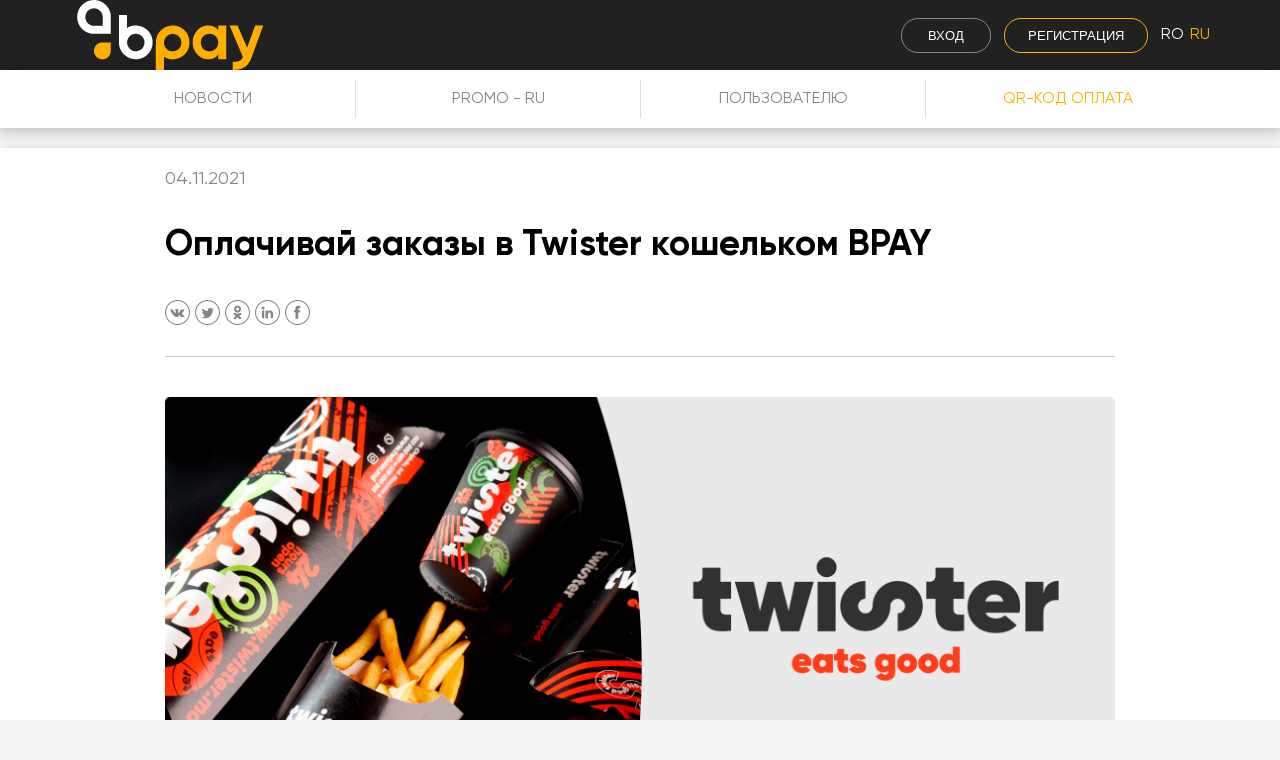

--- FILE ---
content_type: text/html; charset=UTF-8
request_url: https://blog.bpay.md/ru/twister-ru/
body_size: 10091
content:
    <!doctype html>
<html lang="ru-RU">
    <head>
        <meta charset="UTF-8"/>
        <meta name="viewport" content="width=device-width, initial-scale=1.0"/>
        <meta property="og:site_name" content="blog.bpay.md"/>
        <meta property="og:type" content="website"/>
        <meta property="og:url" content="https://blog.bpay.md/ru/twister-ru/"/>
        <meta property="og:image" content="https://st.bpay.md/img/menu_bar_bpay_icon.png"/>
        <meta property="og:image:width" content="54"/>
        <meta property="og:image:height" content="50"/>

        <link href="https://st.bpay.md/img/favicon.ico" rel="icon"/>
        <script type="application/ld+json">
            {
                "@context": "https://schema.org",
                "@type": "Organization",
                "name": "BPay",
                "url": "https://blog.bpay.md/ru/twister-ru",
                "logo": "https://st.bpay.md/mdar/site/BPay495x167.svg",
                "potentialAction": {
                    "@type": "SearchAction",
                    "target": "https://blog.bpay.md/ru/?s={s}",
                    "query-input": "required name=s"
                }
            }
        </script>
        <!-- Global site tag (gtag.js) - Google Analytics -->
        <script async src="https://www.googletagmanager.com/gtag/js?id=UA-214744813-1">
        </script>
        <script>
            window.dataLayer = window.dataLayer || [];
            function gtag(){dataLayer.push(arguments);}
            gtag('js', new Date());

            gtag('config', 'UA-214744813-1');
        </script>
        <link rel="stylesheet" type="text/css"
              href="https://blog.bpay.md/wp-content/themes/bpay-blog/css/bootstrap-grid.min.css" media="all"/>
        <link rel="stylesheet" type="text/css" href="https://blog.bpay.md/wp-content/themes/bpay-blog/css/sidebar.min.css"
              media="all"/>
        <link rel="stylesheet" type="text/css" href="https://blog.bpay.md/wp-content/themes/bpay-blog/css/fontawesome.min.css"
              media="all"/>
		<title>Оплачивай заказы в Twister кошельком BPAY &#8212; blog.bpay.md</title>
<meta name='robots' content='max-image-preview:large' />
<link rel="alternate" href="https://blog.bpay.md/ro/twister-ro/" hreflang="ro" />
<link rel="alternate" href="https://blog.bpay.md/ru/twister-ru/" hreflang="ru" />
<link rel="alternate" type="application/rss+xml" title="blog.bpay.md &raquo; Лента" href="https://blog.bpay.md/ru/feed/" />
<link rel="alternate" type="application/rss+xml" title="blog.bpay.md &raquo; Лента комментариев" href="https://blog.bpay.md/ru/comments/feed/" />
<script>
window._wpemojiSettings = {"baseUrl":"https:\/\/s.w.org\/images\/core\/emoji\/15.0.3\/72x72\/","ext":".png","svgUrl":"https:\/\/s.w.org\/images\/core\/emoji\/15.0.3\/svg\/","svgExt":".svg","source":{"concatemoji":"https:\/\/blog.bpay.md\/wp-includes\/js\/wp-emoji-release.min.js?ver=6.6.2"}};
/*! This file is auto-generated */
!function(i,n){var o,s,e;function c(e){try{var t={supportTests:e,timestamp:(new Date).valueOf()};sessionStorage.setItem(o,JSON.stringify(t))}catch(e){}}function p(e,t,n){e.clearRect(0,0,e.canvas.width,e.canvas.height),e.fillText(t,0,0);var t=new Uint32Array(e.getImageData(0,0,e.canvas.width,e.canvas.height).data),r=(e.clearRect(0,0,e.canvas.width,e.canvas.height),e.fillText(n,0,0),new Uint32Array(e.getImageData(0,0,e.canvas.width,e.canvas.height).data));return t.every(function(e,t){return e===r[t]})}function u(e,t,n){switch(t){case"flag":return n(e,"\ud83c\udff3\ufe0f\u200d\u26a7\ufe0f","\ud83c\udff3\ufe0f\u200b\u26a7\ufe0f")?!1:!n(e,"\ud83c\uddfa\ud83c\uddf3","\ud83c\uddfa\u200b\ud83c\uddf3")&&!n(e,"\ud83c\udff4\udb40\udc67\udb40\udc62\udb40\udc65\udb40\udc6e\udb40\udc67\udb40\udc7f","\ud83c\udff4\u200b\udb40\udc67\u200b\udb40\udc62\u200b\udb40\udc65\u200b\udb40\udc6e\u200b\udb40\udc67\u200b\udb40\udc7f");case"emoji":return!n(e,"\ud83d\udc26\u200d\u2b1b","\ud83d\udc26\u200b\u2b1b")}return!1}function f(e,t,n){var r="undefined"!=typeof WorkerGlobalScope&&self instanceof WorkerGlobalScope?new OffscreenCanvas(300,150):i.createElement("canvas"),a=r.getContext("2d",{willReadFrequently:!0}),o=(a.textBaseline="top",a.font="600 32px Arial",{});return e.forEach(function(e){o[e]=t(a,e,n)}),o}function t(e){var t=i.createElement("script");t.src=e,t.defer=!0,i.head.appendChild(t)}"undefined"!=typeof Promise&&(o="wpEmojiSettingsSupports",s=["flag","emoji"],n.supports={everything:!0,everythingExceptFlag:!0},e=new Promise(function(e){i.addEventListener("DOMContentLoaded",e,{once:!0})}),new Promise(function(t){var n=function(){try{var e=JSON.parse(sessionStorage.getItem(o));if("object"==typeof e&&"number"==typeof e.timestamp&&(new Date).valueOf()<e.timestamp+604800&&"object"==typeof e.supportTests)return e.supportTests}catch(e){}return null}();if(!n){if("undefined"!=typeof Worker&&"undefined"!=typeof OffscreenCanvas&&"undefined"!=typeof URL&&URL.createObjectURL&&"undefined"!=typeof Blob)try{var e="postMessage("+f.toString()+"("+[JSON.stringify(s),u.toString(),p.toString()].join(",")+"));",r=new Blob([e],{type:"text/javascript"}),a=new Worker(URL.createObjectURL(r),{name:"wpTestEmojiSupports"});return void(a.onmessage=function(e){c(n=e.data),a.terminate(),t(n)})}catch(e){}c(n=f(s,u,p))}t(n)}).then(function(e){for(var t in e)n.supports[t]=e[t],n.supports.everything=n.supports.everything&&n.supports[t],"flag"!==t&&(n.supports.everythingExceptFlag=n.supports.everythingExceptFlag&&n.supports[t]);n.supports.everythingExceptFlag=n.supports.everythingExceptFlag&&!n.supports.flag,n.DOMReady=!1,n.readyCallback=function(){n.DOMReady=!0}}).then(function(){return e}).then(function(){var e;n.supports.everything||(n.readyCallback(),(e=n.source||{}).concatemoji?t(e.concatemoji):e.wpemoji&&e.twemoji&&(t(e.twemoji),t(e.wpemoji)))}))}((window,document),window._wpemojiSettings);
</script>
<style id='wp-emoji-styles-inline-css'>

	img.wp-smiley, img.emoji {
		display: inline !important;
		border: none !important;
		box-shadow: none !important;
		height: 1em !important;
		width: 1em !important;
		margin: 0 0.07em !important;
		vertical-align: -0.1em !important;
		background: none !important;
		padding: 0 !important;
	}
</style>
<link rel='stylesheet' id='wp-block-library-css' href='https://blog.bpay.md/wp-includes/css/dist/block-library/style.min.css?ver=6.6.2' media='all' />
<style id='classic-theme-styles-inline-css'>
/*! This file is auto-generated */
.wp-block-button__link{color:#fff;background-color:#32373c;border-radius:9999px;box-shadow:none;text-decoration:none;padding:calc(.667em + 2px) calc(1.333em + 2px);font-size:1.125em}.wp-block-file__button{background:#32373c;color:#fff;text-decoration:none}
</style>
<style id='global-styles-inline-css'>
:root{--wp--preset--aspect-ratio--square: 1;--wp--preset--aspect-ratio--4-3: 4/3;--wp--preset--aspect-ratio--3-4: 3/4;--wp--preset--aspect-ratio--3-2: 3/2;--wp--preset--aspect-ratio--2-3: 2/3;--wp--preset--aspect-ratio--16-9: 16/9;--wp--preset--aspect-ratio--9-16: 9/16;--wp--preset--color--black: #000000;--wp--preset--color--cyan-bluish-gray: #abb8c3;--wp--preset--color--white: #ffffff;--wp--preset--color--pale-pink: #f78da7;--wp--preset--color--vivid-red: #cf2e2e;--wp--preset--color--luminous-vivid-orange: #ff6900;--wp--preset--color--luminous-vivid-amber: #fcb900;--wp--preset--color--light-green-cyan: #7bdcb5;--wp--preset--color--vivid-green-cyan: #00d084;--wp--preset--color--pale-cyan-blue: #8ed1fc;--wp--preset--color--vivid-cyan-blue: #0693e3;--wp--preset--color--vivid-purple: #9b51e0;--wp--preset--gradient--vivid-cyan-blue-to-vivid-purple: linear-gradient(135deg,rgba(6,147,227,1) 0%,rgb(155,81,224) 100%);--wp--preset--gradient--light-green-cyan-to-vivid-green-cyan: linear-gradient(135deg,rgb(122,220,180) 0%,rgb(0,208,130) 100%);--wp--preset--gradient--luminous-vivid-amber-to-luminous-vivid-orange: linear-gradient(135deg,rgba(252,185,0,1) 0%,rgba(255,105,0,1) 100%);--wp--preset--gradient--luminous-vivid-orange-to-vivid-red: linear-gradient(135deg,rgba(255,105,0,1) 0%,rgb(207,46,46) 100%);--wp--preset--gradient--very-light-gray-to-cyan-bluish-gray: linear-gradient(135deg,rgb(238,238,238) 0%,rgb(169,184,195) 100%);--wp--preset--gradient--cool-to-warm-spectrum: linear-gradient(135deg,rgb(74,234,220) 0%,rgb(151,120,209) 20%,rgb(207,42,186) 40%,rgb(238,44,130) 60%,rgb(251,105,98) 80%,rgb(254,248,76) 100%);--wp--preset--gradient--blush-light-purple: linear-gradient(135deg,rgb(255,206,236) 0%,rgb(152,150,240) 100%);--wp--preset--gradient--blush-bordeaux: linear-gradient(135deg,rgb(254,205,165) 0%,rgb(254,45,45) 50%,rgb(107,0,62) 100%);--wp--preset--gradient--luminous-dusk: linear-gradient(135deg,rgb(255,203,112) 0%,rgb(199,81,192) 50%,rgb(65,88,208) 100%);--wp--preset--gradient--pale-ocean: linear-gradient(135deg,rgb(255,245,203) 0%,rgb(182,227,212) 50%,rgb(51,167,181) 100%);--wp--preset--gradient--electric-grass: linear-gradient(135deg,rgb(202,248,128) 0%,rgb(113,206,126) 100%);--wp--preset--gradient--midnight: linear-gradient(135deg,rgb(2,3,129) 0%,rgb(40,116,252) 100%);--wp--preset--font-size--small: 13px;--wp--preset--font-size--medium: 20px;--wp--preset--font-size--large: 36px;--wp--preset--font-size--x-large: 42px;--wp--preset--spacing--20: 0.44rem;--wp--preset--spacing--30: 0.67rem;--wp--preset--spacing--40: 1rem;--wp--preset--spacing--50: 1.5rem;--wp--preset--spacing--60: 2.25rem;--wp--preset--spacing--70: 3.38rem;--wp--preset--spacing--80: 5.06rem;--wp--preset--shadow--natural: 6px 6px 9px rgba(0, 0, 0, 0.2);--wp--preset--shadow--deep: 12px 12px 50px rgba(0, 0, 0, 0.4);--wp--preset--shadow--sharp: 6px 6px 0px rgba(0, 0, 0, 0.2);--wp--preset--shadow--outlined: 6px 6px 0px -3px rgba(255, 255, 255, 1), 6px 6px rgba(0, 0, 0, 1);--wp--preset--shadow--crisp: 6px 6px 0px rgba(0, 0, 0, 1);}:where(.is-layout-flex){gap: 0.5em;}:where(.is-layout-grid){gap: 0.5em;}body .is-layout-flex{display: flex;}.is-layout-flex{flex-wrap: wrap;align-items: center;}.is-layout-flex > :is(*, div){margin: 0;}body .is-layout-grid{display: grid;}.is-layout-grid > :is(*, div){margin: 0;}:where(.wp-block-columns.is-layout-flex){gap: 2em;}:where(.wp-block-columns.is-layout-grid){gap: 2em;}:where(.wp-block-post-template.is-layout-flex){gap: 1.25em;}:where(.wp-block-post-template.is-layout-grid){gap: 1.25em;}.has-black-color{color: var(--wp--preset--color--black) !important;}.has-cyan-bluish-gray-color{color: var(--wp--preset--color--cyan-bluish-gray) !important;}.has-white-color{color: var(--wp--preset--color--white) !important;}.has-pale-pink-color{color: var(--wp--preset--color--pale-pink) !important;}.has-vivid-red-color{color: var(--wp--preset--color--vivid-red) !important;}.has-luminous-vivid-orange-color{color: var(--wp--preset--color--luminous-vivid-orange) !important;}.has-luminous-vivid-amber-color{color: var(--wp--preset--color--luminous-vivid-amber) !important;}.has-light-green-cyan-color{color: var(--wp--preset--color--light-green-cyan) !important;}.has-vivid-green-cyan-color{color: var(--wp--preset--color--vivid-green-cyan) !important;}.has-pale-cyan-blue-color{color: var(--wp--preset--color--pale-cyan-blue) !important;}.has-vivid-cyan-blue-color{color: var(--wp--preset--color--vivid-cyan-blue) !important;}.has-vivid-purple-color{color: var(--wp--preset--color--vivid-purple) !important;}.has-black-background-color{background-color: var(--wp--preset--color--black) !important;}.has-cyan-bluish-gray-background-color{background-color: var(--wp--preset--color--cyan-bluish-gray) !important;}.has-white-background-color{background-color: var(--wp--preset--color--white) !important;}.has-pale-pink-background-color{background-color: var(--wp--preset--color--pale-pink) !important;}.has-vivid-red-background-color{background-color: var(--wp--preset--color--vivid-red) !important;}.has-luminous-vivid-orange-background-color{background-color: var(--wp--preset--color--luminous-vivid-orange) !important;}.has-luminous-vivid-amber-background-color{background-color: var(--wp--preset--color--luminous-vivid-amber) !important;}.has-light-green-cyan-background-color{background-color: var(--wp--preset--color--light-green-cyan) !important;}.has-vivid-green-cyan-background-color{background-color: var(--wp--preset--color--vivid-green-cyan) !important;}.has-pale-cyan-blue-background-color{background-color: var(--wp--preset--color--pale-cyan-blue) !important;}.has-vivid-cyan-blue-background-color{background-color: var(--wp--preset--color--vivid-cyan-blue) !important;}.has-vivid-purple-background-color{background-color: var(--wp--preset--color--vivid-purple) !important;}.has-black-border-color{border-color: var(--wp--preset--color--black) !important;}.has-cyan-bluish-gray-border-color{border-color: var(--wp--preset--color--cyan-bluish-gray) !important;}.has-white-border-color{border-color: var(--wp--preset--color--white) !important;}.has-pale-pink-border-color{border-color: var(--wp--preset--color--pale-pink) !important;}.has-vivid-red-border-color{border-color: var(--wp--preset--color--vivid-red) !important;}.has-luminous-vivid-orange-border-color{border-color: var(--wp--preset--color--luminous-vivid-orange) !important;}.has-luminous-vivid-amber-border-color{border-color: var(--wp--preset--color--luminous-vivid-amber) !important;}.has-light-green-cyan-border-color{border-color: var(--wp--preset--color--light-green-cyan) !important;}.has-vivid-green-cyan-border-color{border-color: var(--wp--preset--color--vivid-green-cyan) !important;}.has-pale-cyan-blue-border-color{border-color: var(--wp--preset--color--pale-cyan-blue) !important;}.has-vivid-cyan-blue-border-color{border-color: var(--wp--preset--color--vivid-cyan-blue) !important;}.has-vivid-purple-border-color{border-color: var(--wp--preset--color--vivid-purple) !important;}.has-vivid-cyan-blue-to-vivid-purple-gradient-background{background: var(--wp--preset--gradient--vivid-cyan-blue-to-vivid-purple) !important;}.has-light-green-cyan-to-vivid-green-cyan-gradient-background{background: var(--wp--preset--gradient--light-green-cyan-to-vivid-green-cyan) !important;}.has-luminous-vivid-amber-to-luminous-vivid-orange-gradient-background{background: var(--wp--preset--gradient--luminous-vivid-amber-to-luminous-vivid-orange) !important;}.has-luminous-vivid-orange-to-vivid-red-gradient-background{background: var(--wp--preset--gradient--luminous-vivid-orange-to-vivid-red) !important;}.has-very-light-gray-to-cyan-bluish-gray-gradient-background{background: var(--wp--preset--gradient--very-light-gray-to-cyan-bluish-gray) !important;}.has-cool-to-warm-spectrum-gradient-background{background: var(--wp--preset--gradient--cool-to-warm-spectrum) !important;}.has-blush-light-purple-gradient-background{background: var(--wp--preset--gradient--blush-light-purple) !important;}.has-blush-bordeaux-gradient-background{background: var(--wp--preset--gradient--blush-bordeaux) !important;}.has-luminous-dusk-gradient-background{background: var(--wp--preset--gradient--luminous-dusk) !important;}.has-pale-ocean-gradient-background{background: var(--wp--preset--gradient--pale-ocean) !important;}.has-electric-grass-gradient-background{background: var(--wp--preset--gradient--electric-grass) !important;}.has-midnight-gradient-background{background: var(--wp--preset--gradient--midnight) !important;}.has-small-font-size{font-size: var(--wp--preset--font-size--small) !important;}.has-medium-font-size{font-size: var(--wp--preset--font-size--medium) !important;}.has-large-font-size{font-size: var(--wp--preset--font-size--large) !important;}.has-x-large-font-size{font-size: var(--wp--preset--font-size--x-large) !important;}
:where(.wp-block-post-template.is-layout-flex){gap: 1.25em;}:where(.wp-block-post-template.is-layout-grid){gap: 1.25em;}
:where(.wp-block-columns.is-layout-flex){gap: 2em;}:where(.wp-block-columns.is-layout-grid){gap: 2em;}
:root :where(.wp-block-pullquote){font-size: 1.5em;line-height: 1.6;}
</style>
<link rel='stylesheet' id='bbspoiler-css' href='https://blog.bpay.md/wp-content/plugins/bbspoiler/inc/bbspoiler.css?ver=6.6.2' media='all' />
<link rel='stylesheet' id='bpay-blog-style-css' href='https://blog.bpay.md/wp-content/themes/bpay-blog/style.css?ver=1.0.0' media='all' />
<link rel='stylesheet' id='custom-article-styles-css' href='https://blog.bpay.md/wp-content/themes/bpay-blog/css/custom-article-styles.css' media='all' />
<script src="https://blog.bpay.md/wp-includes/js/jquery/jquery.min.js?ver=3.7.1" id="jquery-core-js"></script>
<script src="https://blog.bpay.md/wp-includes/js/jquery/jquery-migrate.min.js?ver=3.4.1" id="jquery-migrate-js"></script>
<script id="bbspoiler-js-extra">
var title = {"unfolded":"\u0420\u0430\u0437\u0432\u0435\u0440\u043d\u0443\u0442\u044c","folded":"\u0421\u0432\u0435\u0440\u043d\u0443\u0442\u044c"};
</script>
<script src="https://blog.bpay.md/wp-content/plugins/bbspoiler/inc/bbspoiler.js?ver=6.6.2" id="bbspoiler-js"></script>
<link rel="https://api.w.org/" href="https://blog.bpay.md/wp-json/" /><link rel="alternate" title="JSON" type="application/json" href="https://blog.bpay.md/wp-json/wp/v2/posts/6107" /><link rel="EditURI" type="application/rsd+xml" title="RSD" href="https://blog.bpay.md/xmlrpc.php?rsd" />
<meta name="generator" content="WordPress 6.6.2" />
<link rel="canonical" href="https://blog.bpay.md/ru/twister-ru/" />
<link rel='shortlink' href='https://blog.bpay.md/?p=6107' />
<link rel="alternate" title="oEmbed (JSON)" type="application/json+oembed" href="https://blog.bpay.md/wp-json/oembed/1.0/embed?url=https%3A%2F%2Fblog.bpay.md%2Fru%2Ftwister-ru%2F" />
<link rel="alternate" title="oEmbed (XML)" type="text/xml+oembed" href="https://blog.bpay.md/wp-json/oembed/1.0/embed?url=https%3A%2F%2Fblog.bpay.md%2Fru%2Ftwister-ru%2F&#038;format=xml" />
    </head>

<body class="post-template-default single single-post postid-6107 single-format-standard">
<div id="page" class="site">
    <header id="masthead" class="site-header">
        <nav id="site-navigation" class="main-navigation nav">
            <div class="container">
                <div class="row">
                    <div class="nav-left">
                        <a href="https://www.bpay.md/ru">
                            <img src="https://st.bpay.md/mdar/site/BPAY-white288x102.svg" alt="logo"/>
                        </a>
                    </div>
                    <div id="responsive-nav-top">
                        <ul class="nav-right">
                            <li class="_no_m">
                                <a href="https://www.bpay.md/ru/myaccount" title="Вход">
                                    <button class="top-login">Вход</button>
                                </a>
                                <a href="https://www.bpay.md/ru/registration/" title="Регистрация">
                                    <button class="top-sign-in">Регистрация</button>
                                </a>
                            </li>
                            <li class="language-selector _no_m">
								<a href="https://blog.bpay.md/ro/twister-ro/" role="button" aria-label="ro" class="language-code 1">ro</a><a href="https://blog.bpay.md/ru/twister-ru/" role="button" aria-label="ru" class="language-code active">ru</a>                            </li>
                            <li class="d-block d-md-none ml-0">
                                <div class="mob_lang_selector" id="l_selector">
									                                    <button aria-expanded="false" aria-controls="lang">
										ru                                    </button>
                                    <ul data-key="lang" aria-hidden="true">
										                                                <li>
                                                    <a href="https://blog.bpay.md/ro/twister-ro/"
                                                       role="button"
                                                       aria-label="ro"
                                                       class="language-code">
														ro                                                    </a>
                                                </li>
											                                    </ul>
                                </div>
                            </li>
                        </ul>
                    </div>
                </div>
            </div>
        </nav><!-- #site-navigation -->
    </header><!-- #masthead -->
    <nav class="nav-submenu">
        <div class="container p-0">
			<div class="subnav-select__trigger" data-text="Меню"><span class="trigger_text"></span><span class="trigger_arrow"></span></div><div class="menu-primary-menu-container"><ul id="primary-menu" class="menu"><li id="menu-item-5198" class="menu-item menu-item-type-custom menu-item-object-custom menu-item-home menu-item-5198"><a href="https://blog.bpay.md/ru/"1>Новости</a></li><li id="menu-item-5526" class="menu-item menu-item-type-custom menu-item-object-custom menu-item-home menu-item-5526"><a href="https://blog.bpay.md/ru/category/promo-ru/"1>PROMO - RU</a></li><li id="menu-item-5197" class="menu-item menu-item-type-custom menu-item-object-custom menu-item-home menu-item-5197"><a href="https://blog.bpay.md/ru/category/foruserru/"1>Пользователю</a></li><li id="menu-item-6081" class="menu-item menu-item-type-custom menu-item-object-custom menu-item-home menu-item-6081"><a href="https://blog.bpay.md/ru/category/qr-ru/"style="color:var(--orange)">QR-код оплата</a></li></ul></div>        </div>
    </nav>
    <main id="primary" class="container-fluid mb-5">
        <div class="single-template">
			<article id="post-6107" class="post-6107 post type-post status-publish format-standard has-post-thumbnail hentry category-main-ru category-qr-ru category-top-ru">
            <div class="entry-meta">
            <span class="posted-on"><a href="https://blog.bpay.md/ru/twister-ru/" rel="bookmark"><time class="entry-date published" datetime="2021-11-04T13:14:21+00:00">04.11.2021</time></a></span>        </div><!-- .entry-meta -->
        <header class="entry-header">
        <h1 class="entry-title">Оплачивай заказы в Twister кошельком BPAY</h1><div class="post-social"><a href="http://vk.com/share.php?url=https%3A%2F%2Fblog.bpay.md%2Fru%2Ftwister-ru%2F"  class="post-social-icon ps-vk" data-network="vkontakte"><svg version="1.1" xmlns="http://www.w3.org/2000/svg" x="0px" y="0px" viewBox="0 0 24 24" style="enable-background:new 0 0 24 24;" xml:space="preserve"><g><g><path class="st0" d="M12,1c6.1,0,11,4.9,11,11s-4.9,11-11,11S1,18.1,1,12S5.9,1,12,1 M12,0C5.4,0,0,5.4,0,12s5.4,12,12,12s12-5.4,12-12S18.6,0,12,0L12,0z"/></g><path class="st1" d="M12.4,16.3c0,0,0.2,0,0.4-0.2c0.1-0.1,0.1-0.4,0.1-0.4s0-1.1,0.5-1.2c0.5-0.2,1.1,1,1.8,1.5c0.5,0.3,0.9,0.3,0.9,0.3h1.8c0,0,1-0.1,0.5-0.8c0-0.1-0.3-0.5-1.4-1.5s-1-0.9,0.4-2.7c0.8-1.1,1.2-1.8,1.1-2.1S17.8,9,17.8,9h-2.1c0,0-0.2,0-0.3,0c-0.1,0.1-0.2,0.2-0.2,0.2s-0.3,0.8-0.8,1.6c-0.9,1.5-1.3,1.6-1.4,1.5c-0.3-0.2-0.3-0.9-0.3-1.4c0-1.5,0.2-2.1-0.4-2.2c-0.2-0.1-0.4-0.1-1-0.1c-0.7,0-1.4,0-1.7,0.2C9.5,9,9.4,9.3,9.5,9.3s0.4,0.1,0.6,0.3c0.2,0.3,0.2,0.9,0.2,0.9s0.1,1.7-0.3,2c-0.3,0.1-0.7-0.2-1.5-1.5c-0.4-0.7-0.7-1.5-0.7-1.5S7.7,9.3,7.6,9.2C7.5,9.1,7.3,9.1,7.3,9.1H5.4c0,0-0.3,0-0.4,0.1s0,0.3,0,0.3s1.5,3.5,3.3,5.3c1.6,1.6,3.4,1.5,3.4,1.5S12.4,16.3,12.4,16.3z"/></g></svg></a><a href="https://twitter.com/share?url=https%3A%2F%2Fblog.bpay.md%2Fru%2Ftwister-ru%2F&text=www.bpay.md" class="post-social-icon ps-tw" data-network="twitter"><svg version="1.1" xmlns="http://www.w3.org/2000/svg" x="0px" y="0px" viewBox="0 0 24 24" style="enable-background:new 0 0 24 24;" xml:space="preserve"><g><g><path class="st0" d="M12,1c6.1,0,11,4.9,11,11s-4.9,11-11,11S1,18.1,1,12S5.9,1,12,1 M12,0C5.4,0,0,5.4,0,12s5.4,12,12,12s12-5.4,12-12S18.6,0,12,0L12,0z"/></g><g><g></g><path class="st1" d="M16.7,9.2c0.5-0.3,0.9-0.8,1-1.4c-0.5,0.3-1,0.5-1.5,0.6c-0.4-0.5-1-0.8-1.7-0.8c-1.3,0-2.3,1.1-2.3,2.5c0,0.2,0,0.4,0.1,0.6c-2-0.1-3.7-1.1-4.8-2.6C7.1,8.5,7,8.9,7,9.3c0,0.9,0.4,1.6,1,2.1c-0.4,0-0.7-0.1-1.1-0.3l0,0c0,1.2,0.8,2.2,1.9,2.4c-0.2,0.1-0.4,0.1-0.6,0.1c-0.2,0-0.3,0-0.4,0c0.3,1,1.2,1.7,2.2,1.7c-0.8,0.7-1.8,1.1-2.9,1.1c-0.2,0-0.4,0-0.6,0c1,0.7,2.3,1.1,3.6,1.1c4.3,0,6.7-3.8,6.7-7.1c0-0.1,0-0.2,0-0.3c0.5-0.3,0.9-0.8,1.2-1.3C17.6,9,17.1,9.1,16.7,9.2z"/></g></svg></a><a href="https://connect.ok.ru/offer?url=https%3A%2F%2Fblog.bpay.md%2Fru%2Ftwister-ru%2F&title=www.bpay.md&imageUrl=https://st.bpay.md/blogbpaymd/2021/11/file1636031591Twister1-ru.png" class="post-social-icon ps-ok" data-network="odnoklassniki"><svg version="1.1" xmlns="http://www.w3.org/2000/svg" x="0px" y="0px" viewBox="0 0 24 24" style="enable-background:new 0 0 24 24;" xml:space="preserve"><g><g><path class="st0" d="M12,1c6.1,0,11,4.9,11,11s-4.9,11-11,11S1,18.1,1,12S5.9,1,12,1 M12,0C5.4,0,0,5.4,0,12s5.4,12,12,12s12-5.4,12-12S18.6,0,12,0L12,0z"/></g><g><g></g><path class="st1" d="M12,7.4c0.8,0,1.4,0.6,1.4,1.4s-0.6,1.4-1.4,1.4c-0.8,0-1.4-0.6-1.4-1.4C10.6,8.1,11.2,7.4,12,7.4L12,7.4z M12,12.2c1.9,0,3.4-1.5,3.4-3.4S13.9,5.4,12,5.4S8.6,6.9,8.6,8.8S10.1,12.2,12,12.2z M13.4,15c0.7-0.2,1.4-0.4,2-0.8c0.5-0.3,0.6-0.9,0.3-1.4s-0.9-0.6-1.4-0.3c-1.4,0.9-3.2,0.9-4.6,0c-0.5-0.3-1.1-0.2-1.4,0.3c-0.3,0.5-0.2,1.1,0.3,1.4c0.6,0.4,1.3,0.7,2,0.8l-1.9,1.9c-0.4,0.4-0.4,1,0,1.4c0.2,0.2,0.4,0.3,0.7,0.3s0.5-0.1,0.7-0.3l1.9-1.9l1.9,1.9c0.4,0.4,1,0.4,1.4,0s0.4-1,0-1.4L13.4,15z"/></g></svg></a><a href="https://www.linkedin.com/shareArticle?mini=true&url=https%3A%2F%2Fblog.bpay.md%2Fru%2Ftwister-ru%2F&title=www.bpay.md&source=" class="post-social-icon ps-in" data-network="linkedin"><svg version="1.1" xmlns="http://www.w3.org/2000/svg" x="0px" y="0px" viewBox="0 0 24 24" style="enable-background:new 0 0 24 24;" xml:space="preserve"><g><g><path class="st0" d="M12,1c6.1,0,11,4.9,11,11s-4.9,11-11,11S1,18.1,1,12S5.9,1,12,1 M12,0C5.4,0,0,5.4,0,12s5.4,12,12,12s12-5.4,12-12S18.6,0,12,0L12,0z"/></g><g><g></g><path class="st1" d="M6.8,10h2.1v7.4H6.8V10z M7.8,9.1L7.8,9.1C7,9.1,6.5,8.6,6.5,7.8c0-0.7,0.5-1.3,1.3-1.3s1.3,0.6,1.3,1.3S8.6,9.1,7.8,9.1L7.8,9.1z M17.5,17.5H15v-3.8c0-1-0.4-1.7-1.2-1.7c-0.6,0-1,0.5-1.2,0.9c-0.1,0.2-0.1,0.4-0.1,0.6v4h-2.4c0,0,0-6.8,0-7.4h2.4v1.2c0.1-0.5,0.9-1.2,2.1-1.2c1.5,0,2.7,1.1,2.7,3.4v4H17.5z"/></g></svg></a><a href="https://www.facebook.com/sharer/sharer.php?u=https%3A%2F%2Fblog.bpay.md%2Fru%2Ftwister-ru%2F&t=www.bpay.md" class="post-social-icon ps-fb" data-network="facebook"><svg version="1.1" xmlns="http://www.w3.org/2000/svg" x="0px" y="0px" viewBox="0 0 24 24" style="enable-background:new 0 0 24 24;" xml:space="preserve"><g><g><path class="st0" d="M12,1c6.1,0,11,4.9,11,11s-4.9,11-11,11S1,18.1,1,12S5.9,1,12,1 M12,0C5.4,0,0,5.4,0,12s5.4,12,12,12s12-5.4,12-12S18.6,0,12,0L12,0z"/></g><g><g></g><path class="st1" d="M12.7,18.1H10v-6.3H8.7V9.7H10V8.4c0-1.8,0.8-2.8,2.9-2.8h1.8v2.2h-1.1c-0.8,0-0.9,0.3-0.9,0.9v1.1h2L14.5,12h-1.8V18.1L12.7,18.1z"/></g></svg></a></div><script type="text/javascript">(function () {let i = document.querySelectorAll("a.post-social-icon");if (i) {let href,network,networks = {facebook: {width:600,height:300},twitter: {width: 600, height:254},odnoklassniki: {width: 515, height: 490},linkedin: {width: 600, height: 473},instagram: {width: 600, height: 473},vkontakte: {width: 600, height: 473}};i.forEach(function (btn) {btn.addEventListener("click", function (a) {a.preventDefault();href = this.getAttribute("href");network = this.getAttribute("data-network");window.open(href, "", "menubar=no,toolbar=no,resizable=yes,scrollbars=yes,height=" + networks[network].height + ",width=" + networks[network].width);});});}})();</script>    </header><!-- .entry-header -->
    <hr/>
    <div class="entry-content">
        <p><img fetchpriority="high" decoding="async" class="alignnone size-full wp-image-6108" src="https://st.bpay.md/blogbpaymd/2021/11/file1636031400Twister-ru.png" alt="" width="1920" height="1080" /></p>
<p><span style="font-size: 17px;"><strong><span style="font-family: 'Roboto Regular';">Twister добавил новый метод оплаты кошельком BPAY как в самих заведениях Twister, так и для заказов онлайн. Теперь вы можете насладиться вкусной едой в приятной атмосфере и быстро и легко оплатить счёт кошельком BPAY.</span></strong></span><br />
<span style="font-family: 'Roboto Regular'; font-size: 17px;"><span id="more-6107"></span></span></p>
<p><span style="font-family: 'Roboto Regular'; font-size: 17px;">👉 <em><strong>Оплата в заведении по QR-коду</strong></em> 🌯</span></p>
<p><span style="font-family: 'Roboto Regular'; font-size: 17px;">1️⃣ Сообщите кассиру, что желаете оплатить счёт кошельком BPAY</span><br />
<span style="font-family: 'Roboto Regular'; font-size: 17px;">2️⃣ Кассир предоставит Вам чек с QR-кодом</span><br />
<span style="font-family: 'Roboto Regular'; font-size: 17px;">3️⃣ Просканируйте QR-код с помощью мобильного приложения BPAY или любым другим QR-код сканером</span><br />
<span style="font-family: 'Roboto Regular'; font-size: 17px;">4️⃣ Подтвердите оплату PIN кодом</span></p>
<p><span style="font-family: 'Roboto Regular'; font-size: 17px;">👉 <em><strong>Оплата заказов онлайн</strong></em> 🌯</span></p>
<p><span style="font-family: 'Roboto Regular'; font-size: 17px;">Если Вы хотите заказать доставку и оплатить её онлайн, то это также легко осуществить кошельком BPAY. Для этого переходите на сайт <a href="https://twister.md/">twister.md</a></span></p>
<p><span style="font-family: 'Roboto Regular'; font-size: 17px;">1️⃣ Сделайте выбор на сайте заведения</span><br />
<span style="font-family: 'Roboto Regular'; font-size: 17px;">2️⃣ Нажмите на корзину</span><br />
<span style="font-family: 'Roboto Regular'; font-size: 17px;">3️⃣ Укажите ваше имя и номер телефона</span><br />
<span style="font-family: 'Roboto Regular'; font-size: 17px;">4️⃣ Заполните данные для доставки</span><br />
<span style="font-family: 'Roboto Regular'; font-size: 17px;">5️⃣ Выберите в качестве метода оплаты кошелёк BPAY</span></p>
<p><span style="font-family: 'Roboto Regular'; font-size: 17px;">Осуществляем оплату и дожидаемся доставку. Весь процесс оплаты занимает менее 2 минут.</span></p>
<p><span style="font-family: 'Roboto Regular'; font-size: 17px;">📲 Для быстрого и удобного осуществления платежей скачивайте приложение BPAY. Приложение доступно в Google Play и App Store.<br />
<a href="https://get-app.bpay.md">app.bpay.md</a><br />
</span></p>
    </div><!-- .entry-content -->
    <footer class="entry-footer">
        <div class="single-pagination"><div class="wp-pagination page-prev">&lt; <a href="https://blog.bpay.md/ru/program-redus-ru/" rel="prev">Предыдущая новость</a></div><div class="wp-pagination page-next"><a href="https://blog.bpay.md/ru/7777-bonus-ru/" rel="next">Cледующая новость</a> &gt;</div></div>    </footer><!-- .entry-footer -->
</article><!-- #post-6107 -->

	<nav class="navigation post-navigation" aria-label="Записи">
		<h2 class="screen-reader-text">Навигация по записям</h2>
		<div class="nav-links"><div class="nav-previous"><a href="https://blog.bpay.md/ru/program-redus-ru/" rel="prev"><span class="nav-subtitle">Previous:</span> <span class="nav-title">⏰ 26 и 27 ноября 2021 года сокращенный рабочий график</span></a></div><div class="nav-next"><a href="https://blog.bpay.md/ru/7777-bonus-ru/" rel="next"><span class="nav-subtitle">Next:</span> <span class="nav-title">Горячая акция! Получите 10% Бонус за пополнение через BPAY, в том числе в Moldpresa и Librarius</span></a></div></div>
	</nav>        </div>
    </main><!-- #main -->

<footer id="colophon" class="footer">
    <div class="container pt-4 pb-4">
        <div class="row f-menu">
            <div class="col-lg-3 col-6 pb-4">
                <ul class="f_li-indent">
					<li>О нас</li><li><a href="https://blog.bpay.md/ru/o-platejnoi-sisteme-bpaymd/" rel="noreferrer" target="_self"><span class="bp ico bp-point"> </span><span class="btn-underline">О системе BPay</span></a></li><li><a href="https://blog.bpay.md/ru/contacts_ru/" rel="noreferrer" target="_self"><span class="bp ico bp-point"> </span><span class="btn-underline">Филиалы и платёжные агенты</span></a></li><li><a href="https://www.bpay.md/ru/info/bpayMap" rel="noreferrer" target="_self"><span class="bp ico bp-point"> </span><span class="btn-underline">Карта объектов</span></a></li><li><a href="https://blog.bpay.md/ru/" rel="noreferrer" target="_self"><span class="bp ico bp-point"> </span><span class="btn-underline">Блог</span></a></li>                </ul>
            </div>
            <div class="col-lg-3 col-6 pb-4">
                <ul class="f_li-indent">
					<li>Общее</li><li><a href="https://blog.bpay.md/ru/tarife-si-limite-ru/" rel="noreferrer" target="_self"><span class="bp ico bp-point"> </span><span class="btn-underline">Тарифы и лимиты</span></a></li><li><a href="https://st.bpay.md/bpay/contract/ru.pdf" rel="noreferrer" target="_self"><span class="bp ico bp-point"> </span><span class="btn-underline">Актуальный рамочный договор</span></a></li><li><a href="https://st.bpay.md/bpay/contract/anexa_contract_cadru_ru.pdf" rel="noreferrer" target="_self"><span class="bp ico bp-point"> </span><span class="btn-underline">Список агентов и пунктов обслуживания</span></a></li><li><a href="https://st.bpay.md/bpay/contract/RemiteriDeBani.pdf" rel="noreferrer" target="_self"><span class="bp ico bp-point"> </span><span class="btn-underline">Денежные переводы</span></a></li><li><a href="https://blog.bpay.md/ru/obrabotka_dannih/" rel="noreferrer" target="_self"><span class="bp ico bp-point"> </span><span class="btn-underline">Обработка персональных данных</span></a></li><li><a href="https://blog.bpay.md/ru/amlkyc-politika/" rel="noreferrer" target="_self"><span class="bp ico bp-point"> </span><span class="btn-underline">AML/KYC политика</span></a></li><li><a href="https://blog.bpay.md/ru/bnm-cryptoru/" rel="noreferrer" target="_self"><span class="bp ico bp-point"> </span><span class="btn-underline">О криптовалютах</span></a></li><li><a href="https://www.bpay.md/ru/check" rel="noreferrer" target="_self"><span class="bp ico bp-point"> </span><span class="btn-underline">Проверка чека</span></a></li><li><a href="https://blog.bpay.md/ru/development-ru/" rel="noreferrer" target="_self"><span class="bp ico bp-point"> </span><span class="btn-underline">API Разработчикам</span></a></li>                </ul>
            </div>
            <div class="col-lg-3 col-6 mt-md-0 mt-4 pb-4">
                <ul class="f_li-indent">
					<li>Контакты</li><li><a href="https://www.bpay.md/ru/" rel="noreferrer" target="_self"><span class="bp ico bp-label"> </span>BPay SRL</span></a></li><li><a href="https://g.page/bpaymd?share" rel="noreferrer" target="_self"><span class="bp ico bp-marker"> </span><address>Молдова. мун. Кишинев,<br>ул. Михай Витязул, 3, <br>Unity Tower Business Center</address></span></a></li><li><span class="bp ico bp-clock"> </span>ПН - ВС 9:00 - 21:00</li><li><a href="tel:37322837155" rel="noreferrer" target="_self"><span class="bp ico bp-phone"> </span>(+373) 22 837-155</span></a></li><li><a href="mailto:support@bpay.md" rel="noreferrer" target="_self"><span class="bp ico bp-mail" style="vertical-align: middle"> </span>support@bpay.md</span></a></li>                </ul>
            </div>
            <div class="col-lg-3 col-6 mt-md-0 mt-4 pb-4">
                <ul class="" style="line-height: 1rem">
					<li>Системы денежных переводов</li>                       <a href="https://www.bpay.md/ru/MoneyTransfer" rel="noreferrer" target="_blank">
                            <div class="_partner_item">
                                <img src="https://st.bpay.md/mdar/site/partners/moneytransfers/f-ria.png" alt="Ria"/>
                            </div>
                        </a>
     
     <a href="https://www.bpay.md/ru/MoneyTransfer" rel="noreferrer" target="_blank">
                            <div class="_partner_item">
                                <img src="https://st.bpay.md/mdar/site/partners/moneytransfers/f-mg.png" alt="MoneyGram"/>
                            </div>
                        </a>
         
 <a href="https://www.bpay.md/ru/MoneyTransfer" rel="noreferrer" target="_blank">
                            <div class="_partner_item">
                                <img src="https://st.bpay.md/mdar/site/partners/moneytransfers/f-upt.png" alt="UPT"/>
                            </div>
                        </a>

 <a href="https://www.bpay.md/ru/MoneyTransfer" rel="noreferrer" target="_blank">
                            <div class="_partner_item">
                                <img src="https://st.bpay.md/mdar/site/partners/moneytransfers/f-intel.png" alt="InteliExpress"/>
                            </div>
                        </a>
                </ul>
                <ul class="mt-3">
                    <li>BPay App</li>
                    <li>
                        <a class="mapp google mb-2 glassy" style="color: white;border-color: white;"
                           href="https://play.google.com/store/apps/details?id=com.bpayqr&hl=ru"
                           target="_blank" rel="noreferrer">Google Play</a>
                        <a class="mapp apple-white mb-2 glassy" style="color: white; border-color: white;"
                           href="https://itunes.apple.com/ru/app/bpay-md/id1485889733"
                           target="_blank" rel="noreferrer">App Store</a>
                    </li>
                </ul>
            </div>
        </div>
        <div class="row">
			        </div>
        <div class="row">
            <div class="_f_copyright">
				            </div>
        </div>
    </div>
</footer><!-- #colophon -->
</div><!-- #page -->

<script src="https://blog.bpay.md/wp-content/themes/bpay-blog/js/navigation.js?ver=1.0.0" id="bpay-blog-navigation-js"></script>
<script src="https://blog.bpay.md/wp-content/themes/bpay-blog/js/layout.js"></script>
<script src="https://blog.bpay.md/wp-content/themes/bpay-blog/js/app.js"></script>
</body>
</html>


--- FILE ---
content_type: text/css
request_url: https://blog.bpay.md/wp-content/themes/bpay-blog/css/sidebar.min.css
body_size: 782
content:
#secondary.widget-area{display:-webkit-box;display:-moz-box;display:-ms-flexbox;display:-webkit-flex;display:flex;flex-direction:row;justify-content:end;-webkit-box-align:center;-moz-box-align:center;-ms-flex-align:center;-webkit-align-items:center;align-items:center;height:3rem}.layout_switcher{margin-left:8px;margin-right:0;background:var(--gray-bg);width:3rem;height:3rem;padding:15px}.layout_switcher svg{fill:var(--second)}.layout_switcher:active,.layout_switcher:hover{outline:0}.layout_switcher:active svg,.layout_switcher:hover svg{fill:var(--orange)!important}.widget_archive{width:266px;margin-left:auto}.layout_switcher,.widget_archive{border-radius:10px;border:0;position:relative;cursor:pointer;outline:0;float:right}.archive-head{text-decoration:none;height:3rem;position:relative;display:flex;justify-content:center;align-items:center;text-align:center;background-color:var(--gray-bg);border-radius:10px;color:var(--second)}.archive-items{display:none;text-align:left;list-style-type:none;position:absolute;z-index:99;background-color:#fff;width:100%;border-top:.1em solid #c0cdd1;margin-top:10px}.archive-items .archive-year,.archive-items .archive-year a{text-align:center;color:var(--orange)}.archive-items a{display:block}.archive-items a:hover{text-decoration:none}.archive-items li{padding:.5em;cursor:pointer;transition:background .35s ease}.archive-items li:not(:first-child){border-top:.1em dashed #dde4e6}.archive-items li:focus,.archive-items li:hover{background:#ecf0f1}.archive-items li:active{background:#fbfcfc}.triangle_down{position:absolute;right:15px;width:0;height:0;line-height:0;border-left:7px solid transparent;border-right:7px solid transparent;border-top:8px solid var(--second);margin-left:1.5rem;transform:rotate(0deg);will-change:transform}.rotate-180left{transform:rotate(179deg);-ms-transform:rotate(179deg);-webkit-transform:rotate(179deg)}

--- FILE ---
content_type: text/css
request_url: https://blog.bpay.md/wp-content/themes/bpay-blog/css/fontawesome.min.css
body_size: 919
content:
.bp,.fab{display:inline-block;font-style:normal;font-weight:400;line-height:1;-webkit-font-smoothing:antialiased;-moz-osx-font-smoothing:grayscale}.fab{font-variant:normal;text-rendering:auto;font-family:'Font Awesome 5 Brands'}.fa-spin{-webkit-animation:2s linear infinite fa-spin;animation:2s linear infinite fa-spin}.fa-pulse{-webkit-animation:1s steps(8) infinite fa-spin;animation:1s steps(8) infinite fa-spin}@-webkit-keyframes fa-spin{0%{-webkit-transform:rotate(0);transform:rotate(0)}100%{-webkit-transform:rotate(360deg);transform:rotate(360deg)}}@keyframes fa-spin{0%{-webkit-transform:rotate(0);transform:rotate(0)}100%{-webkit-transform:rotate(360deg);transform:rotate(360deg)}}.fa-apple:before{content:"\f179"}.fa-apple-alt:before{content:"\f5d1"}.fa-apple-pay:before{content:"\f415"}.fa-chevron-right:before{content:"\f054"}.fa-facebook-f:before{content:"\f39e"}.fa-github:before{content:"\f09b"}.fa-instagram:before{content:"\f16d"}.fa-linkedin-in:before{content:"\f0e1"}.fa-odnoklassniki:before{content:"\f263"}.fa-twitter:before{content:"\f099"}.fa-vk:before{content:"\f189"}@font-face{font-family:'Font Awesome 5 Brands';font-style:normal;font-weight:400;font-display:block;src:url("../fonts/fa-brands-400.eot");src:url("../fonts/fa-brands-400.eot?#iefix") format("embedded-opentype"),url("../fonts/fa-brands-400.woff2") format("woff2"),url("../fonts/fa-brands-400.woff") format("woff"),url("../fonts/fa-brands-400.ttf") format("truetype"),url("../fonts/fa-brands-400.svg#fontawesome") format("svg")}@font-face{font-family:bpay;src:url('../fonts/bpay.eot');src:url('../fonts/bpay.eot?#iefix') format('embedded-opentype'),url('../fonts/bpay.woff') format('woff'),url('../fonts/bpay.ttf') format('truetype'),url('../fonts/bpay.svg#bpay') format('svg');font-weight:400;font-style:normal}.bp{font-family:bpay!important;vertical-align:middle}.bp-top-services:before{content:'\0041'}.bp-sport-bet:before{content:'\0042'}.bp-services-alt:before{content:'\0043'}.bp-search:before{content:'\0044'}.bp-point:before{content:'\0045'}.bp-phone-alt:before{content:'\0046'}.bp-phone:before{content:'\0047'}.bp-other-services:before{content:'\0048'}.bp-marker:before{content:'\0049'}.bp-mail:before{content:'\004a'}.bp-loan-repayment:before{content:'\004b'}.bp-label:before{content:'\004c'}.bp-internet-tv:before{content:'\004d'}.bp-games-entertainment:before{content:'\004e'}.bp-finance:before{content:'\004f'}.bp-events:before{content:'\0050'}.bp-e-money:before{content:'\0051'}.bp-e-comert:before{content:'\0052'}.bp-comunal:before{content:'\0053'}.bp-clock:before{content:'\0054'}.bp-cart:before{content:'\0055'}.bp-bealth-beauty:before{content:'\0056'}.bp-arrow-right:before{content:'\0057'}.bp-arrow-left:before{content:'\0058'}.bp-user:before{content:'\0059'}

--- FILE ---
content_type: text/css
request_url: https://blog.bpay.md/wp-content/themes/bpay-blog/style.css?ver=1.0.0
body_size: 8995
content:
/*!
Theme Name: bpay-blog
Theme URI: https://www.bpay.md/
Author: CELLIXTEH S.R.L
Author URI: https://www.bpay.md/
Description: Description
Version: 1.0.0
Tested up to: 7.2
Requires PHP: 7.2
License: GNU General Public License v2 or later
License URI: LICENSE
Text Domain: bpay-blog
Tags: custom-background, custom-logo, custom-menu, featured-images, threaded-comments, translation-ready

This theme, like WordPress, is licensed under the GPL.
Use it to make something cool, have fun, and share what you've learned.

bpay-blog is based on Underscores https://underscores.me/, (C) 2012-2020 Automattic, Inc.
Underscores is distributed under the terms of the GNU GPL v2 or later.

Normalizing styles have been helped along thanks to the fine work of
Nicolas Gallagher and Jonathan Neal https://necolas.github.io/normalize.css/
*/

/*--------------------------------------------------------------
>>> TABLE OF CONTENTS:
----------------------------------------------------------------
# Generic
	- Normalize
	- Box sizing
# Base
	- Typography
	- Elements
	- Links
	- Forms
## Layouts
# Components
	- Navigation
	- Posts and pages
	- Comments
	- Widgets
	- Media
	- Captions
	- Galleries
# plugins
	- Jetpack infinite scroll
# Utilities
	- Accessibility
	- Alignments

--------------------------------------------------------------*/

/*--------------------------------------------------------------
# Generic
--------------------------------------------------------------*/

/* Normalize
--------------------------------------------- */

/*! normalize.css v8.0.1 | MIT License | github.com/necolas/normalize.css */

/* Document
	 ========================================================================== */
:root {
    --base: #212121;
    --second: #858585;
    --orange: #FFAE00;
    --gray-bg: #F5F5F5;
    --light-orange: #F9E9C6;
    --logo-border: #E0E0E0;
    --footer: #262626;
    --category: #7F7F7F;
    --light-gray: #C4C4C4;
    --text: #313131;
    --link: #517693;
}

@font-face {
    font-family: "Gilroy Bold";
    src: url("/wp-content/themes/bpay-blog/fonts/Gilroy-Bold.ttf") format("truetype");
    font-display: swap;
}

@font-face {
    font-family: "Gilroy Bold Italic";
    src: url("/wp-content/themes/bpay-blog/fonts/Gilroy-BoldItalic.ttf") format("truetype");
    font-display: swap;
}

@font-face {
    font-family: "Gilroy Regular";
    src: url("/wp-content/themes/bpay-blog/fonts/Gilroy-Regular.ttf") format("truetype");
    font-display: swap;
}

@font-face {
    font-family: "Gilroy Medium";
    src: url("/wp-content/themes/bpay-blog/fonts/Gilroy-Medium.ttf") format("truetype");
    font-display: swap;
}

@font-face {
    font-family: "Gilroy Black";
    src: url("/wp-content/themes/bpay-blog/fonts/Gilroy-Black.ttf") format("truetype");
    font-display: swap;
}

@font-face {
    font-family: "Gilroy Black Italic";
    src: url("/wp-content/themes/bpay-blog/fonts/Gilroy-BlackItalic.ttf") format("truetype");
    font-display: swap;
}

@font-face {
    font-family: "Gilroy Regular Italic";
    src: url("/wp-content/themes/bpay-blog/fonts/Gilroy-RegularItalic.ttf") format("truetype");
    font-display: swap;
}

@font-face {
    font-family: "Gilroy Light";
    src: url("/wp-content/themes/bpay-blog/fonts/Gilroy-Light.ttf") format("truetype");
    font-display: swap;
}

@font-face {
    font-family: "Gilroy Light Italic";
    src: url("/wp-content/themes/bpay-blog/fonts/Gilroy-LightItalic.ttf") format("truetype");
    font-display: swap;
}

@font-face {
    font-family: "Gilroy Medium Italic";
    src: url("/wp-content/themes/bpay-blog/fonts/Gilroy-MediumItalic.ttf") format("truetype");
    font-display: swap;
}

@font-face {
    font-family: "Gilroy Thin";
    src: url("/wp-content/themes/bpay-blog/fonts/Gilroy-Thin.ttf") format("truetype");
    font-display: swap;
}

@font-face {
    font-family: "Gilroy Thin Italic";
    src: url("/wp-content/themes/bpay-blog/fonts/Gilroy-ThinItalic.ttf") format("truetype");
    font-display: swap;
}

*,
*:after,
*:before {
    -webkit-box-sizing: border-box;
    -moz-box-sizing: border-box;
    box-sizing: border-box;
}

html, body, div, span, object, iframe,
h1, h2, h3, h4, h5, h6, p, blockquote, pre,
abbr, address, cite, code,
del, dfn, em, img, ins, kbd, q, samp,
small, strong, sub, sup, var,
b, i,
dl, dt, dd, ol, ul, li,
fieldset, form, label, legend,
table, caption, tbody, tfoot, thead, tr, th, td,
article, aside, canvas, details, figcaption, figure,
footer, header, hgroup, menu, nav, section, summary,
time, mark, audio, video {
    margin: 0;
    padding: 0;
    border: 0;
    outline: 0;
    font-size: 100%;
    vertical-align: baseline;
    background: transparent;
}

html, body {
    min-height: 100%;
    height: 100%;
    width: 100%;
    font-family: "Gilroy Regular", "Open Sans", Arial, Helvetica, sans-serif;
    color: var(--base);
    min-width: 350px;
    background: var(--gray-bg);
}

body {
    line-height: 1;
}

article, aside, details, figcaption, figure,
footer, header, hgroup, menu, nav, section {
    display: block;
}

nav ul {
    list-style: none;
}

blockquote, q {
    quotes: none;
}

#page, main {
    position: relative;
}

#page {
    min-height: 100%;
    height: 100%;
}

a {
    margin: 0;
    padding: 0;
    font-size: 100%;
    vertical-align: baseline;
    background: transparent;
    color: var(--link);
    text-decoration: none;
}

a:hover {
    text-decoration: underline;
}

ins {
    background-color: #ff9;
    color: #000;
    text-decoration: none;
}

mark {
    background-color: #ff9;
    color: #000;
    font-style: italic;
    font-weight: bold;
}

del {
    text-decoration: line-through;
}

abbr[title], dfn[title] {
    border-bottom: 1px dotted;
    cursor: help;
}

table {
    border-collapse: collapse;
    border-spacing: 0;
}

hr {
    display: block;
    height: 1px;
    border: 0;
    border-top: 1px solid #cccccc;
    margin: 1em 0;
    padding: 0;
}

input, select {
    vertical-align: middle;
}

input, select,
button {
    outline: none;
}

h1 {
    font-family: "Gilroy Bold", "Open Sans", Arial, Helvetica, sans-serif;
    font-size: 1.8rem;
}

img {
    vertical-align: middle;
}

.nav {
    width: 100%;
    height: 70px;
    overflow: visible;
    background-color: var(--base);
    padding-left: 15px;
    padding-right: 15px;
}

.nav a {
    text-decoration: none;
}

.nav-left {
    width: 100%;
    max-width: 200px;
    height: 70px;
    overflow: visible;
    display: -webkit-box;
    display: -moz-box;
    display: -ms-flexbox;
    display: -webkit-flex;
    display: flex;
    align-content: center;
    color: var(--base);
    justify-content: center;
    -webkit-box-align: center;
    -moz-box-align: center;
    -ms-flex-align: center;
    -webkit-align-items: center;
    align-items: center;
}

.nav-left img {
    height: 70px;
    max-height: 70px;
    vertical-align: middle;
    margin: auto;
}

#responsive-nav-top {
    color: white;
    display: -webkit-box;
    display: -moz-box;
    display: -ms-flexbox;
    display: -webkit-flex;
    display: flex;
    position: relative;
    height: 70px;
    margin-left: auto;
}

.nav-right {
    display: -webkit-box;
    display: -moz-box;
    display: -ms-flexbox;
    display: -webkit-flex;
    display: flex;
    flex-wrap: wrap;
    justify-content: space-between;
    -webkit-box-align: center;
    -moz-box-align: center;
    -ms-flex-align: center;
    -webkit-align-items: center;
    align-items: center;
}

.nav-right li {
    display: -webkit-box;
    display: -moz-box;
    display: -ms-flexbox;
    display: -webkit-flex;
    display: flex;
    list-style-type: none;
    margin-left: 13px;
}

.language-selector {
    text-transform: uppercase;
}

.language-selector .active {
    color: var(--orange);
}

.language-selector a:not(:last-child) {
    margin-right: 6px;
}

.language-code {
    color: white;
    text-transform: uppercase;
    text-decoration: none;
}

.language-code.active {
    color: var(--orange) !important;
    text-decoration: none;
}

.top-sign-in,
.top-login {
    border-radius: 30px;
    overflow: hidden;
    text-transform: uppercase;
    padding: 9px !important;
    background: transparent;
    cursor: pointer;
    color: white;
}

.top-login {
    border: 1px solid var(--second);
    width: 90px;
    text-align: center;
}

.top-sign-in {
    border: 1px solid var(--orange);
    width: auto;
    margin-left: 13px;
    min-width: 144px;
}

.top-login:hover,
.top-sign-in:hover {
    color: var(--orange);
}

.nav-userinfo {
    display: -webkit-box;
    display: -moz-box;
    display: -ms-flexbox;
    display: -webkit-flex;
    display: flex;
    flex-wrap: wrap;
    flex: 1 1;
}

.nav-userinfo .account {
    color: var(--orange);
}

.nav-userinfo .account-number {
    font-size: 0.8rem;
}

.nav-userinfo .amount {
    font-size: 1.3rem;
    padding-top: 4px;
}

.user-icon {
    border: 1px solid white;
    border-radius: 50%;
    color: white;
    width: 36px;
    height: 36px;
    display: -webkit-box;
    display: -moz-box;
    display: -ms-flexbox;
    display: -webkit-flex;
    display: flex;
    padding-bottom: 0;
    margin-right: 5px;
    justify-content: center;
    -webkit-box-align: center;
    -moz-box-align: center;
    -ms-flex-align: center;
    -webkit-align-items: center;
    align-items: center;
    -webkit-transition: transform 300ms ease;
    -moz-transition: transform 300ms ease;
    -o-transition: transform 300ms ease;
    transition: transform 300ms ease;
    position: relative;
}

.top-user-data {
    display: -webkit-box;
    display: -moz-box;
    display: -ms-flexbox;
    display: -webkit-flex;
    display: flex;
    flex-direction: column;
    justify-content: center;
}

.user-control {
    cursor: pointer;
    color: var(--second);
}

.user-control .control_ico {
    font-size: 19px;
    margin-right: 5px;
    vertical-align: text-top;
}

.user-control .control_count {
    vertical-align: unset;
}

.user-control.active {
    color: white;
}

.user-control.active:active {
    color: var(--orange);
}

/*rewrite burger.css*/
#nav-burger {
    display: none;
}

#nav-burger .bar-control {
    top: 26px;
}

#primary.site-main {
    min-height: calc(100% - 150px);
}

#primary.mb-5 {
    min-height: calc(100% - 220px);
}


/*dropdown languages list*/
.mob_lang_selector {
    position: relative;
    display: inline-block;
    text-align: left;
}

.mob_lang_selector > button {
    position: relative;
    border: 0;
    padding: 5px 15px 5px 10px;
    overflow: hidden;
    background: none;
    color: var(--orange);
    font-size: 14px;
    font-weight: 700;
    letter-spacing: 0.03em;
    line-height: normal;
    text-transform: uppercase;
    z-index: 2;
    will-change: transform;
}

.mob_lang_selector > button[aria-expanded="true"]:before {
    -webkit-transform: translateY(calc(100% - 3px));
    -moz-transform: translateY(calc(100% - 3px));
    -ms-transform: translateY(calc(100% - 3px));
    -o-transform: translateY(calc(100% - 3px));
    transform: translateY(calc(100% - 3px));
}

.mob_lang_selector > button[aria-expanded="true"]:after {
    border-width: 0 5px 5px 5px;
    border-color: transparent transparent #ffa000 transparent;
}

.mob_lang_selector > button:before {
    content: '';
    display: block;
    position: absolute;
    top: 0;
    right: 0;
    bottom: 0;
    left: 0;
    background: var(--base);
    z-index: -1;
    -webkit-transform: translateZ(0) translateY(0);
    -moz-transform: translateZ(0) translateY(0);
    -ms-transform: translateZ(0) translateY(0);
    -o-transform: translateZ(0) translateY(0);
    transform: translateZ(0) translateY(0);
}

.mob_lang_selector > button:after {
    content: '';
    position: absolute;
    top: 50%;
    right: 0;
    display: block;
    margin-top: -2px;
    width: 0;
    height: 0;
    border-style: solid;
    border-width: 5px 5px 0 5px;
    border-color: var(--orange) transparent transparent transparent;
    opacity: 1;
}

.mob_lang_selector button + ul {
    position: absolute;
    overflow: hidden;
    top: 100%;
    left: 0;
    right: 0;
    margin: 0;
    padding: 0;
    background: var(--base);
    list-style: none;
    -webkit-transition: max-height 0.25s ease-in, visibility 0.1s ease-in;
    -moz-transition: max-height 0.25s ease-in, visibility 0.1s ease-in;
    -o-transition: max-height 0.25s ease-in, visibility 0.1s ease-in;
    transition: max-height 0.25s ease-in, visibility 0.1s ease-in;
    -webkit-transform: translateZ(0);
    -moz-transform: translateZ(0);
    -ms-transform: translateZ(0);
    -o-transform: translateZ(0);
    transform: translateZ(0);
    max-height: 200px;
    visibility: visible;
    z-index: 1;
}

.mob_lang_selector button + ul[aria-hidden='true'] {
    max-height: 0;
    -webkit-transition: max-height 0.15s ease-out, visibility 0.1s ease-out;
    -o-transition: max-height 0.15s ease-out, visibility 0.1s ease-out;
    transition: max-height 0.15s ease-out, visibility 0.1s ease-out;
    visibility: hidden;
    -webkit-transform: translateZ(0);
    -moz-transform: translateZ(0);
    -ms-transform: translateZ(0);
    -o-transform: translateZ(0);
    transform: translateZ(0);
}

.mob_lang_selector button + ul li {
    margin: 0;
}

.mob_lang_selector button + ul li a {
    display: block;
    color: white;
    padding: 10px 15px;
    font-weight: 400;
    text-decoration: none;
    font-size: 14px;
    -webkit-transition: all 0.3s ease;
    -moz-transition: all 0.3s ease;
    -o-transition: all 0.3s ease;
    transition: all 0.3s ease;
}

.mob_lang_selector button + ul li a:hover,
.mob_lang_selector button + ul li a:focus {
    color: var(--orange);
}

.nav-submenu-empty {
    margin-bottom: 20px;
}

.nav-submenu {
    width: 100%;
    height: auto;
    background: white;
    margin-bottom: 20px;
    min-height: 3.625rem;
    overflow: hidden;
    box-shadow: 0 0 16px 2px rgba(21, 22, 23, 0.29);
}

.nav-submenu ul {
    width: 100%;
    list-style-type: none;
    display: -webkit-box;
    display: -moz-box;
    display: -ms-flexbox;
    display: -webkit-flex;
    display: flex;
    flex-direction: row;
    justify-content: center;
    height: 100%;
}

.nav-submenu ul li {
    width: 100%;
    max-width: 454px;
    height: 58px;
    display: -webkit-box;
    display: -moz-box;
    display: -ms-flexbox;
    display: -webkit-flex;
    display: flex;
    text-align: center;
    -webkit-box-align: center;
    -moz-box-align: center;
    -ms-flex-align: center;
    -webkit-align-items: center;
    align-items: center;
    padding: 10px 0;
}

.nav-submenu a {
    width: 100%;
    height: 100%;
    display: -webkit-box;
    display: -moz-box;
    display: -ms-flexbox;
    display: -webkit-flex;
    display: flex;
    justify-content: center;
    -webkit-box-align: center;
    -moz-box-align: center;
    -ms-flex-align: center;
    -webkit-align-items: center;
    align-items: center;
    text-decoration: none;
    background: white;
    transition: color 200ms ease;
    color: var(--second);
    text-transform: uppercase;
}

.nav-submenu a:hover {
    color: var(--base);
    text-decoration: none;
}

.nav-submenu li:not(:first-child) a {
    border-left: 1px solid var(--logo-border);
}

.subnav-select__trigger {
    height: auto;
    min-height: 58px;
    cursor: pointer;
    font-weight: 300;
    padding: 10px 0;
    justify-content: center;
    align-items: center;
    text-transform: uppercase;
    color: var(--second);
    position: relative;
    display: none;
}

.trigger_arrow {
    position: absolute;
    height: 15px;
    width: 15px;
    margin-top: 0;
    font-size: 1.5rem;
    display: -webkit-box;
    display: -moz-box;
    display: -ms-flexbox;
    display: -webkit-flex;
    display: flex;
    justify-content: center;
    align-self: center;
    right: 20px;
}

.trigger_arrow::before,
.trigger_arrow::after {
    content: "";
    position: absolute;
    bottom: 0;
    width: 0.15rem;
    height: 100%;
    transition: all 0.5s;
    will-change: transform;
}

.trigger_arrow::before {
    left: -5px;
    transform: rotate(-45deg);
    background: var(--second);
}

.trigger_arrow::after {
    left: 5px;
    transform: rotate(45deg);
    background: var(--second);
}

.open .trigger_arrow::before {
    transform: rotate(45deg);
}

.open .trigger_arrow::after {
    transform: rotate(-45deg);
}

.trigger_text {
    text-align: center;
    padding-right: 15px;
    padding-left: 15px;
}

@media screen and (max-width: 767px) {
    .subnav-select__trigger {
        display: flex;
    }

    .nav-submenu ul {
        display: block;
    }

    #primary-menu {
        max-height: 0;
        transition: max-height 0.5s ease-out;
        will-change: max-height;
    }

    #primary-menu.open {
        max-height: 500px;
        transition: max-height 0.5s ease-in;
    }

    .nav-submenu li:first-child {
        border-top: 1px solid var(--logo-border);
    }

    .nav-submenu li:not(:first-child) a {
        border-left: none;
    }

    .nav-submenu li:not(:last-child) {
        border-bottom: 1px solid var(--logo-border);
    }

    .nav-submenu ul li {
        max-width: 100%;
    }
}

.container-fluid {
    background: white;
    box-shadow: 0.06rem 0.06rem 7px 0 rgba(21, 22, 23, 0.18);
}

.container {
    background: transparent;
}

main ul,
main ol {
    list-style-position: inside;
}

@media (min-width: 1500px) {
    .container {
        max-width: 1364px;
    }
}

.page-title {
    margin-bottom: 20px;
}

.position-relative {
    position: relative !important;
}

.btn-underline-dark,
.btn-underline {
    padding-top: 2px;
    cursor: pointer;
    color: #dfe5f3;
    text-decoration: none;
    background-image: none, none, linear-gradient(#ffffff, #ffffff);
    background-size: 20px 1px, 100% 2px, 0 2px;
    background-position: calc(20px * -1) 100%, 100% 100%, 0 100%;
    background-repeat: no-repeat;
    transition: background-size 120ms linear, background-position 120ms linear;
}

.btn-underline-dark {
    color: var(--base);
    background-image: none, none, linear-gradient(var(--base), var(--base));
}

.btn-underline {
    color: #dfe5f3;
    background-image: none, none, linear-gradient(#ffffff, #ffffff);
}

.bpay-btn {
    outline: none;
    width: 100%;
    font-family: "Gilroy Bold", "Open Sans", Arial, Helvetica, sans-serif;
    height: auto;
    min-height: 40px;
    border: none;
    word-break: break-word;
    color: var(--base);
    border-radius: 30px;
    text-transform: uppercase;
    overflow: hidden;
    position: relative;
    display: block;
    padding-left: 10px;
    padding-right: 10px;
    cursor: pointer;
    transition: all 500ms;
}

.bpay-btn.btn-orange {
    background-color: var(--orange);
}

.bpay-btn.btn-white {
    background-color: white;
    border: 1px solid var(--second);
}

.bpay-btn.btn-empty {
    background-color: transparent;
    border: 1px solid var(--second);
}

.bpay-btn span:after {
    content: '';
    margin-left: 0;
    opacity: 0;
    position: absolute;
    transition: margin-left 0.5s, opacity 0.5s;
}

.bpay-btn span {
    transition: all 500ms;
}

.content {
    position: relative;
    display: block;
    min-height: 100%;
    margin: 0 auto;
    width: 100%;
}

.bg-gray {
    background: var(--gray-bg);
}

.no-select {
    -webkit-touch-callout: none;
    -webkit-user-select: none;
    -moz-user-select: none;
    -ms-user-select: none;
    user-select: none;
}

#gotop {
    display: none;
}

@media screen and (min-width: 767px) {
    #gotop {
        position: sticky;
        display: block;
        bottom: 70px;
        height: 0;
        z-index: 1000;
    }

    #gotop .scrollTop {
        position: absolute;
        bottom: 16px;
        right: 1rem;
        width: 55px;
        height: 55px;
        border-radius: 10px;
        -webkit-box-align: center;
        -moz-box-align: center;
        -ms-flex-align: center;
        -webkit-align-items: center;
        align-items: center;
        justify-content: center;
        z-index: 1000;
        cursor: pointer;
        transition: opacity 0.4s;
        will-change: transition;
        opacity: 1;
        background: var(--orange);
    }

    #gotop .scrollTop > .arrow-to-top {
        position: absolute;
        top: 50%;
        left: 0;
        right: 0;
        margin: auto;
        width: 20px;
        height: 20px;
        border-top: 0 solid transparent;
        border-left: 5px solid #fff;
        border-bottom: 5px solid #fff;
        border-right: 0 solid transparent;
        border-radius: unset;
        -webkit-transform: translateY(-5px) rotate(135deg);
    }

    @-webkit-keyframes arrow-to-top {
        0%, 50%, 100% {
            -webkit-transform: translateY(-10px) rotate(135deg);
        }
        25% {
            -webkit-transform: translateY(-5px) rotate(135deg);
        }
        75% {
            -webkit-transform: translateY(-15px) rotate(135deg);
        }
    }

    @-moz-keyframes arrow-to-top {
        0%, 50%, 100% {
            -moz-transform: translateY(-10px) rotate(135deg);
        }
        25% {
            -moz-transform: translateY(-5px) rotate(135deg);
        }
        75% {
            -moz-transform: translateY(-15px) rotate(135deg);
        }
    }

    @keyframes arrow-to-top {
        0%, 50%, 100% {
            transform: translateY(-10px) rotate(135deg);
        }
        25% {
            transform: translateY(-5px) rotate(135deg);
        }
        75% {
            transform: translateY(-15px) rotate(135deg);
        }
    }
}

.search-form {
    position: relative;
    margin: 20px 0 30px;
    background: white;
}

.search-form,
.search-form input[type="search"] {
    width: 100%;
    height: 3rem;
}

.search-form input[type="submit"] {
    cursor: pointer;
    position: absolute;
    border: none;
    margin-left: 20px;
    width: 1.5rem;
    padding: 12px 0;
    height: 100%;
    background: transparent url("data:image/svg+xml,%3C%3Fxml version='1.0' encoding='UTF-8'%3F%3E%3Csvg xmlns='http://www.w3.org/2000/svg' x='0px' y='0px' viewBox='0 0 24 24' xml:space='preserve' width='24' height='24'%3E%3Cstyle type='text/css'%3E.st0%7Bfill:%23212121;%7D%3C/style%3E%3Cg transform='matrix(0.02710027,0,0,0.02629561,-1.5989159,-1.3226692)'%3E%3Cpath class='st0' d='M 931.4,850.6 657.2,576.3 c 40,-54.7 63.6,-122.1 63.6,-195.1 C 720.8,198.4 572.6,50.3 389.9,50.3 207.1,50.4 59,198.5 59,381.3 59,564 207.1,712.2 389.9,712.2 c 59,0 114.4,-15.5 162.4,-42.5 0.3,0.3 0.6,0.6 0.9,1 l 279.1,279.1 c 17.6,17.6 46.3,17.6 63.9,0 l 35.2,-35.2 c 17.6,-17.7 17.6,-46.4 0,-64 z M 389.8,632.1 C 251.1,632.1 138.7,519.7 138.7,381 c 0,-138.7 112.5,-251 251.1,-251 138.6,0 251.1,112.4 251.1,251.1 0,138.7 -112.4,251 -251.1,251 z'/%3E%3Cpath class='st0' d='m 589,376.3 c 10.1,-5.7 15.5,-17.4 13.3,-28.9 C 599,337.3 560.5,226.5 443.8,191.8 341,161.2 257.5,213.6 245.5,221.4 c -11,7 -15.1,21.1 -9.8,32.6 5.1,10.9 17.5,16.9 29.5,14 8.4,-5.8 79.3,-52.9 166.2,-25.3 94.6,30.1 123,121.8 125.2,129.3 8.8,8.4 22,10.2 32.4,4.3 z'/%3E%3C/g%3E%3C/svg%3E") no-repeat center center;
}

.search-form input[type="search"] {
    padding: 12px 20px 12px 5rem;
    border-radius: 10px;
    border: solid 1px #ffae00;
    background-color: #ffffff;
    outline: none;
}

.post-thumbnail a {
    display: block;
}

.entry-title {
    font-size: 1.25rem;
    font-stretch: normal;
    font-style: normal;
    line-height: normal;
    letter-spacing: normal;
}

article.post {
    transition: all 300ms ease;
}

.posts-container {
    padding: 0 !important;
}

.grid-container {
    display: -ms-flexbox;
    display: flex;
    -ms-flex-wrap: wrap;
    flex-wrap: wrap;
}

.mb20p0 {
    margin-bottom: 20px !important;
    padding-left: 10px;
    padding-right: 10px;
}

.post-as-grid {
    background: white;
    position: relative;
    overflow: hidden;
    border-radius: 10px;
    height: 100%;
}

.post-as-grid .post-thumbnail img {
    width: 100%;
    height: auto;
    max-height: 230px;
}

.post-as-grid .post-image,
.post-as-grid .entry-content {
    width: 100%;
    max-width: 100%;
}

.post-as-grid .post-image {
    padding-top: 20px;
    margin-bottom: 20px;
}

.post-as-grid .entry-text,
.post-as-grid .read-more {
    display: none;
}

.post-as-list {
    background: white;
    border-radius: 10px;
    padding: 20px;
    margin-bottom: 20px;
    overflow: hidden;
    justify-content: space-between;
    height: 205px;
    -webkit-box-align: center;
    -moz-box-align: center;
    -ms-flex-align: center;
    -webkit-align-items: center;
    align-items: center;
    display: flex;
    position: relative;
}

.shadow {
    box-shadow: 1px 1px 7px 0 rgba(21, 22, 23, 0.18);
}

.post-as-list .post-image {
    max-width: 290px;
    padding: 0;
    text-align: left;
}

.post-as-list .post-image img {
    width: auto;
    height: 100%;
    max-height: 165px;
    max-width: 290px;
    vertical-align: middle;
}

.post-as-list .entry-content {
    padding: 0 20px;
    height: 100%;
}

.entry-content .entry-text p {
    margin: 0;
    padding: 0;
}

.entry-title a {
    color: var(--base);
}

.top-toolbar {
    background: white;
    border-radius: 10px;
    padding: 20px;
    margin-bottom: 20px;
}

.entry-meta {
    text-align: left;
    margin-bottom: 20px;
}

.entry-meta a {
    text-decoration: none;
}

.entry-content .entry-meta time {
    color: var(--second);
    font-size: 12px;
    font-weight: 500;
    font-stretch: normal;
    font-style: normal;
    line-height: normal;
    letter-spacing: normal;
}

.entry-header {
    font-size: 20px;
    font-weight: 500;
    font-stretch: normal;
    font-style: normal;
    line-height: normal;
    letter-spacing: normal;
    text-align: left;
    color: var(--base);
    margin-bottom: 1.5rem;
}

.entry-header a {
    text-decoration: none;
}

.entry-header:hover a {
    color: var(--orange);
}

.entry-text {
    padding-top: 1px;
    height: auto;
    overflow: hidden;
    max-height: 2.05rem;
    font-size: 1rem;
    font-weight: normal;
    font-stretch: normal;
    font-style: normal;
    line-height: 1.05rem;
    letter-spacing: normal;
    text-align: left;
    color: var(--base);
    display: block;
    word-wrap: unset;
    white-space: normal;
}

.entry-text p {
    line-height: 1rem;
}

.read-more {
    color: #517693;
    text-transform: capitalize;
}

.read-more:after {
    content: " >";
}

.single-template {
    width: 100%;
    max-width: 1000px;
    margin: auto;
    padding: 20px 25px;
    position: relative;
}

.single-template p {
    margin: 0 0 10px;
}

.single-template .entry-title {
    font-size: 2rem;
}

.single-template .entry-content {
    font-size: 18px;
    font-weight: normal;
    font-stretch: normal;
    font-style: normal;
    line-height: normal;
    letter-spacing: normal;
    text-align: left;
    color: var(--text);
}

.single-template .entry-content h1,
.single-template .entry-content h2 {
    margin: 0 0 .75em;
    padding: .8em 0 0;
}

.single-template img {
    max-width: 100%;
    height: auto;
}

.single-template .posted-on time {
    width: 100%;
    text-align: left;
    height: 13px;
    font-size: 18px;
    font-weight: 500;
    font-stretch: normal;
    font-style: normal;
    line-height: normal;
    letter-spacing: normal;
    color: var(--second);
}

.single-pagination {
    margin-top: 1.5rem;
    width: 100%;
    height: auto;
    display: -webkit-box;
    display: -moz-box;
    display: -ms-flexbox;
    display: -webkit-flex;
    display: flex;
    flex-direction: row;
    -webkit-box-align: center;
    -moz-box-align: center;
    -ms-flex-align: center;
    -webkit-align-items: center;
    align-items: center;
    padding-top: 20px;
    padding-bottom: 28px;
    border-top: 1px solid var(--logo-border);
    justify-content: space-between;
}

.single-pagination .page-prev,
.single-pagination .page-prev a,
.single-pagination .page-next,
.single-pagination .page-next a {
    font-weight: normal;
    font-stretch: normal;
    font-style: normal;
    line-height: normal;
    letter-spacing: normal;
    font-size: 1rem;
    text-decoration: none;
}

.single-pagination .page-prev,
.single-pagination .page-prev a {
    color: var(--second);
}

.single-pagination .page-next,
.single-pagination .page-next a {
    color: var(--orange);
    text-align: right;
}

.single-pagination .page-prev:hover,
.single-pagination .page-prev:hover a {
    color: var(--orange);
}

.single-pagination .page-next:hover,
.single-pagination .page-next:hover a {
    color: var(--second);
}

.size-full {
    max-width: 100%;
    height: auto;
}

.alignnone.size-full {
    margin-top: 20px;
    margin-bottom: 20px;
}

.post-edit-link {
    width: 30px;
    height: 30px;
    position: absolute;
    right: 20px;
    top: 20px;
    border-radius: 50%;
    background: var(--orange);
    border: none;
    outline: none;
    color: var(--base);
    overflow: hidden;
    cursor: pointer;
}

.post-edit-link:hover > button {
    padding: 3px;
}

.post-edit-link > button {
    font-size: inherit;
    width: 100%;
    height: 100%;
    position: relative;
    background: var(--orange);
    border: none;
    outline: none;
    color: var(--base);
    padding: 5px;
    cursor: pointer;
}

.no-results,
.not-found {
    text-align: center;
    background: white;
    padding: 20px;
    margin-bottom: 20px;
    box-shadow: 1px 1px 7px 0 rgba(21, 22, 23, 0.18);
    border-radius: 10px;
}

.no-results .page-header {
    margin-bottom: 20px;
}

.alignleft {
    float: left !important;
    margin-right: 1.5em;
    margin-bottom: 1.5em;
}

.alignright {
    float: right !important;
    margin-left: 1.5em;
    margin-bottom: 1.5em;
}

.aligncenter {
    clear: both !important;
    display: block;
    margin-right: auto;
    margin-left: auto;
    margin-bottom: 1.5em;
}


/*dropdown languages list*/
.mob_lang_selector {
    position: relative;
    display: inline-block;
    text-align: left;
}

.mob_lang_selector > button {
    position: relative;
    border: 0;
    padding: 5px 15px 5px 10px;
    overflow: hidden;
    background: none;
    color: var(--orange);
    font-size: 14px;
    font-weight: 700;
    letter-spacing: 0.03em;
    line-height: normal;
    text-transform: uppercase;
    z-index: 2;
    will-change: transform;
}

.mob_lang_selector > button[aria-expanded="true"]:before {
    -webkit-transform: translateY(calc(100% - 3px));
    -moz-transform: translateY(calc(100% - 3px));
    -ms-transform: translateY(calc(100% - 3px));
    -o-transform: translateY(calc(100% - 3px));
    transform: translateY(calc(100% - 3px));
}

.mob_lang_selector > button[aria-expanded="true"]:after {
    border-width: 0 5px 5px 5px;
    border-color: transparent transparent #ffa000 transparent;
}

.mob_lang_selector > button:before {
    content: '';
    display: block;
    position: absolute;
    top: 0;
    right: 0;
    bottom: 0;
    left: 0;
    background: var(--base);
    z-index: -1;
    -webkit-transform: translateZ(0) translateY(0);
    -moz-transform: translateZ(0) translateY(0);
    -ms-transform: translateZ(0) translateY(0);
    -o-transform: translateZ(0) translateY(0);
    transform: translateZ(0) translateY(0);
}

.mob_lang_selector > button:after {
    content: '';
    position: absolute;
    top: 50%;
    right: 0;
    display: block;
    margin-top: -2px;
    width: 0;
    height: 0;
    border-style: solid;
    border-width: 5px 5px 0 5px;
    border-color: var(--orange) transparent transparent transparent;
    opacity: 1;
}

.mob_lang_selector button + ul {
    position: absolute;
    overflow: hidden;
    top: 100%;
    left: 0;
    right: 0;
    margin: 0;
    padding: 0;
    background: var(--base);
    list-style: none;
    -webkit-transition: max-height 0.25s ease-in, visibility 0.1s ease-in;
    -moz-transition: max-height 0.25s ease-in, visibility 0.1s ease-in;
    -o-transition: max-height 0.25s ease-in, visibility 0.1s ease-in;
    transition: max-height 0.25s ease-in, visibility 0.1s ease-in;
    -webkit-transform: translateZ(0);
    -moz-transform: translateZ(0);
    -ms-transform: translateZ(0);
    -o-transform: translateZ(0);
    transform: translateZ(0);
    max-height: 200px;
    visibility: visible;
    z-index: 1;
}

.mob_lang_selector button + ul[aria-hidden='true'] {
    max-height: 0;
    -webkit-transition: max-height 0.15s ease-out, visibility 0.1s ease-out;
    -o-transition: max-height 0.15s ease-out, visibility 0.1s ease-out;
    transition: max-height 0.15s ease-out, visibility 0.1s ease-out;
    visibility: hidden;
    -webkit-transform: translateZ(0);
    -moz-transform: translateZ(0);
    -ms-transform: translateZ(0);
    -o-transform: translateZ(0);
    transform: translateZ(0);
}

.mob_lang_selector button + ul li {
    margin: 0;
}

.mob_lang_selector button + ul li a {
    display: block;
    color: white;
    padding: 10px 15px;
    font-weight: 400;
    text-decoration: none;
    font-size: 14px;
    -webkit-transition: all 0.3s ease;
    -moz-transition: all 0.3s ease;
    -o-transition: all 0.3s ease;
    transition: all 0.3s ease;
}

.mob_lang_selector button + ul li a:hover,
.mob_lang_selector button + ul li a:focus {
    color: var(--orange);
}

.navigation.pagination {
    width: 100%;
}

.nav-links {
    width: 100%;
    text-align: center;
    font-size: 1rem;
    margin: 3rem auto;
}

.nav-links .page-numbers {
    color: var(--second);
    text-decoration: none;
    display: inline-block;
    width: 36px;
    height: 36px;
    line-height: 36px;
    border-radius: 5px;
    cursor: pointer;
}

.nav-links .page-numbers.dots:hover,
.nav-links .page-numbers.dots {
    background: transparent;
    color: var(--second);
}

.nav-links .page-numbers:hover {
    background: var(--second);
    color: white;
}

.page-numbers.current {
    background: var(--orange) !important;
    cursor: pointer;
    color: white;
}

.next.page-numbers:hover,
.prev.page-numbers:hover,
.next.page-numbers,
.prev.page-numbers {
    width: 36px;
    height: 36px;
    line-height: 36px;
    display: inline-block;
    border-radius: 5px;
    border: solid 1px var(--second);
    background: transparent;
    text-decoration: none;
    color: var(--second);
}

.page-numbers.page-on-dots {
    font-weight: bold;
    color: var(--base);
}

.footer {
    display: block;
    width: 100%;
    background-color: var(--footer);
    color: white;
    padding: 1.5rem 0;
    position: relative;
    height: auto;
}

._f_copyright,
.f_social {
    width: 100%;
    text-align: center;
    padding: 10px 0;
}

.f_social {
    font-size: 20px;
}

._f_copyright {
    font-size: 13px;
}

.f_social a {
    color: var(--base);
}

.f_social li {
    list-style-type: none;
    cursor: pointer;
    display: inline-block;
}

.f_social section {
    color: var(--base);
    border-radius: 50%;
    background-color: white;
    width: 40px;
    height: 40px;
    line-height: 40px;
    margin-right: 5px;
}

/*social icons hover effect*/
.f_social .svk:hover {
    color: #45668e;
}

.f_social .sok:hover {
    color: #ed812b;
}

.f_social .sln:hover {
    color: #007bb5;
}

.f_social .sfb:hover {
    color: #3b5998;
}

.f_social .sgit:hover {
    color: #171515;
}

.f_social .sinst:hover {
    color: #c32aa3;
}

.f_social .stw:hover {
    color: #55acee;
}

.f-menu {
    margin-bottom: 25px;
}

.f-menu .ico {
    color: var(--orange);
    font-size: 0.75rem;
    margin-right: 4px;
    vertical-align: baseline;
}

.f-menu a {
    color: white;
    text-decoration: none;
    outline: none;
    vertical-align: middle;
}

.f-menu ul li {
    list-style-type: none;
    line-height: 2rem;
    text-align: left;
}

.f-menu a:hover {
    text-decoration: none;
}

.f-menu ul li:first-child {
    color: var(--orange);
    text-transform: uppercase;
    padding-bottom: 10px;
    font-size: 1rem;
    font-weight: bold;
}

.f-menu ul li:not(:first-child) {
    font-size: 1rem;
}

.f_li-indent li a {
    text-decoration: none;
}

.f_li-indent li:not(:first-child) {
    text-indent: -10px;
    margin-left: 20px;
}

.f_li-indent address {
    font-style: normal;
    display: inline;
}

.mapp {
    border: 1px solid #737373;
    border-radius: 17px;
    padding: 4px 15px 4px 30px;
    line-height: 1.5rem;
    color: #737373;
    overflow-wrap: normal !important;
    white-space: nowrap !important;
    width: 120px;
    text-align: center;
    display: -webkit-box;
    display: -moz-box;
    display: -ms-flexbox;
    display: -webkit-flex;
    display: inline-flex;
    -ms-flex-wrap: wrap;
    flex-wrap: wrap;
    justify-content: center;
    outline: none;
    text-decoration: none;
    height: auto;
    max-width: 160px;
    overflow: hidden;
    position: relative;
    transition: 0.3s;
}

.glassy:before {
    content: '';
    position: absolute;
    top: 0;
    left: 0;
    width: 50%;
    height: 100%;
}

.glassy:after {
    content: '';
    position: absolute;
    top: 0;
    left: -100%;
    width: 100%;
    height: 100%;
    background: linear-gradient(90deg, transparent, rgba(255, 255, 255, .3), transparent);
    transition: 500ms;
}

.glassy:hover:after {
    left: 100%;
}

.glassy span {
    position: absolute;
    display: block;
    transition: 500ms ease;
}

._partner_item {
    width: 100px;
    height: 50px;
    background-color: white;
    border-radius: 5px;
    display: -webkit-box;
    display: -moz-box;
    display: -ms-flexbox;
    display: -webkit-flex;
    display: inline-flex;
    flex-wrap: wrap;
    justify-content: center;
    outline: none;
    text-decoration: none;
    margin-top: 2px;
    overflow: hidden;
    position: relative;
    color: var(--base);
    line-height: 50px;
    font-size: initial;
}

._partner_item img {
    max-width: 100%;
    position: absolute;
    top: 0;
    bottom: 0;
    left: 0;
    right: 0;
    margin: auto;
    text-align: center;
    max-height: 50px;
    padding: 3px;
}

.mapp.google,
.mapp.apple-white,
.mapp.apple-gray {
    background-size: 15px auto;
    background-repeat: no-repeat;
    background-position: 10px center;
    font-size: 14px;
}

.mapp.google {
    background-image: url("data:image/svg+xml,%3C%3Fxml version='1.0' encoding='UTF-8'%3F%3E%3Csvg width='15mm' height='17mm' version='1.1' viewBox='0 0 15 17' xmlns='http://www.w3.org/2000/svg'%3E%3Cg transform='translate(-70.202 -78.786)'%3E%3Cg transform='matrix(.033171 0 0 .033242 69.22 78.786)'%3E%3Cpath d='m459.87 217.36-86.609-50.019-118.66 88.66 118.66 88.66 86.904-50.191c13.55-8.232 21.636-22.617 21.636-38.467s-8.087-30.234-21.929-38.643z' fill='%23ff9100'/%3E%3Cpath d='m284.6 256c-0.13 0.167-104.92 134.89-105 135l-136.5 107.5c-8.401-8.401-13.5-19.799-13.5-32.401v-420.94c0-12.599 5.099-24 13.5-32.399l136.5 108.24c0.085 0.109 104.87 134.83 105 135z' fill='%2325d9f8'/%3E%3Cpolygon points='284.6 256 254.6 294.7 254.6 217.3' fill='%2300c0f1'/%3E%3Cpath d='m373.4 167.2-88.801 88.801-241.5-243.24c2.999-2.701 6-4.801 9.3-6.901 14.399-8.099 31.5-7.8 45.601 0.901l156.6 92.041z' fill='%237fe881'/%3E%3Cpolygon points='284.6 256 254.6 226 254.6 98.8 373.4 167.2' fill='%235bc980'/%3E%3Cpath d='m373.4 344.8-118.8 68.401-156.9 91.6c-7.2 4.199-15 6.599-23.101 6.599-7.5 0-15-2.1-22.2-6-3.3-2.1-6.301-4.199-9.3-6.899l241.5-242.5z' fill='%23ff637b'/%3E%3Cpolygon points='254.6 413.2 254.6 286 284.6 256 373.4 344.8' fill='%23e63950'/%3E%3C/g%3E%3C/g%3E%3C/svg%3E%0A");
    margin-right: 8px;
}

.mapp.apple-gray {
    background-image: url("data:image/svg+xml,%3C%3Fxml version='1.0' encoding='UTF-8' standalone='no'%3F%3E%3Csvg xmlns='http://www.w3.org/2000/svg' width='15' height='17' viewBox='0 0 3.65 4.14' version='1.1' id='svg239'%3E%3Cg id='g251' transform='matrix(0.00736016,0,0,0.00680027,0,-0.01222669)'%3E%3Cpath d='M 273.81,52.973 C 313.806,0.257 369.41,0 369.41,0 c 0,0 8.271,49.562 -31.463,97.306 -42.426,50.98 -90.649,42.638 -90.649,42.638 0,0 -9.055,-40.094 26.512,-86.971 z m -21.425,121.689 c 20.576,0 58.764,-28.284 108.471,-28.284 85.562,0 119.222,60.883 119.222,60.883 0,0 -65.833,33.659 -65.833,115.331 0,92.133 82.01,123.885 82.01,123.885 0,0 -57.328,161.357 -134.762,161.357 -35.565,0 -63.215,-23.967 -100.688,-23.967 -38.188,0 -76.084,24.861 -100.766,24.861 C 89.33,608.73 0,455.666 0,332.628 0,211.576 75.612,148.074 146.533,148.074 c 46.105,0 81.883,26.588 105.852,26.588 z' fill='%23999999' id='path237'/%3E%3C/g%3E%3C/svg%3E%0A");
}

.mapp.apple-white {
    background-image: url("data:image/svg+xml,%3C%3Fxml version='1.0' encoding='UTF-8' standalone='no'%3F%3E%3Csvg xmlns='http://www.w3.org/2000/svg' width='15' height='17' viewBox='0 0 3.65 4.14' version='1.1' id='svg239'%3E%3Cg id='g251' transform='matrix(0.00736016,0,0,0.00680027,0,-0.01222669)'%3E%3Cpath d='M 273.81,52.973 C 313.806,0.257 369.41,0 369.41,0 c 0,0 8.271,49.562 -31.463,97.306 -42.426,50.98 -90.649,42.638 -90.649,42.638 0,0 -9.055,-40.094 26.512,-86.971 z m -21.425,121.689 c 20.576,0 58.764,-28.284 108.471,-28.284 85.562,0 119.222,60.883 119.222,60.883 0,0 -65.833,33.659 -65.833,115.331 0,92.133 82.01,123.885 82.01,123.885 0,0 -57.328,161.357 -134.762,161.357 -35.565,0 -63.215,-23.967 -100.688,-23.967 -38.188,0 -76.084,24.861 -100.766,24.861 C 89.33,608.73 0,455.666 0,332.628 0,211.576 75.612,148.074 146.533,148.074 c 46.105,0 81.883,26.588 105.852,26.588 z' fill='white' id='path237'/%3E%3C/g%3E%3C/svg%3E%0A");
}

.btn-underline-dark,
.btn-underline {
    padding-top: 2px;
    cursor: pointer;
    color: #dfe5f3;
    text-decoration: none;
    background-image: none, none, linear-gradient(#ffffff, #ffffff);
    background-size: 20px 1px, 100% 2px, 0 2px;
    background-position: calc(20px * -1) 100%, 100% 100%, 0 100%;
    background-repeat: no-repeat;
    transition: background-size 120ms linear, background-position 120ms linear;
}

.btn-underline-dark {
    color: var(--base);
    background-image: none, none, linear-gradient(var(--base), var(--base));
}

.btn-underline {
    color: #dfe5f3;
    background-image: none, none, linear-gradient(#ffffff, #ffffff);
}

@media (hover: hover) and (pointer: fine) {
    .mapp:hover {
        border-color: var(--orange);
        text-decoration: none;
    }

    .bpay-btn:hover span:after {
        content: '\0057';
        font-family: 'bpay';
        margin-left: 5px;
        font-size: inherit;
        opacity: 1;
        transition: margin-left 500ms, opacity 800ms
    }

    .bpay-btn:hover span {
        margin-left: -10px
    }

    .btn-underline-dark:hover,
    .btn-underline:hover {
        background-size: 20px 2px, 0 2px, 100% 2px;
        background-position: calc(100% + 20px) 100%, 100% 100%, 0 100%
    }

    #gotop .scrollTop {
        opacity: 0.5;
    }

    #gotop .scrollTop:hover {
        opacity: 1;
    }

    #gotop .scrollTop:hover > .arrow-to-top {
        -webkit-transform-origin: center center;
        -webkit-animation: arrow-to-top 1s linear infinite;
        -moz-transform-origin: center center;
        -moz-animation: arrow-to-top 1s linear infinite;
        transform-origin: center center;
        animation: arrow-to-top 1s linear infinite;
        -moz-transform: translateY(-5px) rotate(135deg);
    }

    .language-code:hover {
        color: var(--orange);
        text-decoration: none;
    }

    .user-control.active:hover {
        color: var(--orange);
    }

    .user-icon:hover {
        color: var(--orange);
        border: 1px solid var(--orange);
    }
}

.post-social {
    width: 100%;
    height: auto;
    display: block;
    margin-top: 1.5rem;
}

.post-social > a {
    display: inline-block;
}

.post-social svg {
    width: 25px;
    height: 25px;
    margin-right: 5px;
    fill: var(--second);
    fill-rule: evenodd;
    clip-rule: evenodd;
}

.post-social > a:hover svg {
    fill: var(--orange);
}

.header-post {
    position: relative;
    margin: 0;
}

.header-thumbnail .post-thumbnail {
    display: block;
}

.header-thumbnail {
    padding: 0;
}

.header-thumbnail img {
    width: 100%;
    max-width: 100%;
    height: auto;
    margin: auto;
    vertical-align: center;
}

.header-meta time {
    font-size: 1rem;
    font-weight: 500;
    font-stretch: normal;
    font-style: normal;
    line-height: normal;
    letter-spacing: normal;
    text-align: left;
    color: var(--second);
}

.header_feed {
    height: auto;
    max-height: 58px;
    overflow: hidden;
    font-size: 1rem;
    font-weight: normal;
    text-align: left;
    color: var(--base);
    margin-top: 4rem;
}

.header_p_title {
    width: 100%;
    font-size: 30px;
    font-weight: bold;
    color: var(--base);
    margin-top: 1.75rem;
}

.header_p_title,
.header_feed {
    font-stretch: normal;
    font-style: normal;
    line-height: normal;
    letter-spacing: normal;
}

.header_p_title a {
    color: var(--base);
    text-decoration: none;
}

.header_p_title a:hover {
    text-decoration: none;
    color: var(--orange);
}

.header-thumbnail,
.header-thumbnail .post-thumbnail {
    max-height: 23.5rem;
    max-width: 41.75rem;
    overflow: hidden;
    position: relative;
}

.grid-container {
    max-width: 1160px;
}


@media screen and (min-width: 1500px) {
    .header-thumbnail,
    .header-thumbnail .post-thumbnail {
        min-width: 41.75rem;
        min-height: 23.5rem;
    }

    .header-content {
        padding: 0 0 0 20px;
        max-width: 39.5rem;
    }

    .post-as-list .entry-content {
        max-width: 100%;
        flex: 0 0 78%;
    }

    .grid-container {
        max-width: 1384px;
    }
}


@media screen and (max-width: 1200px) {
    .entry-header {
        margin-bottom: 0.5rem;
    }

    .header_feed {
        margin-top: 0.5rem;
    }

    .grid-container {
        max-width: 980px;
    }
}

@media screen and (max-width: 991px) {
    .header_feed,
    .header_p_title {
        margin-top: 10px;
    }

    .header_p_title {
        font-size: 1.25rem;
    }

    .post-as-list {
        height: auto;
    }

    .post-as-list > .col-lg-4 {
        text-align: center;
    }

    .grid-container {
        max-width: 740px;
    }
}

@media screen and (max-width: 767px) {
    .header-content {
        padding: 0;
    }

    .mb20p0 {
        padding: 0 !important;
    }

    .widget_layout {
        display: none;
    }

    .widget_archive {
        width: 100%;
    }

    .header-content,
    .header_feed,
    .header_p_title {
        margin-top: 20px;
    }

    .post-as-list {
        display: block;
    }

    .post-as-list .post-image {
        width: 100%;
        height: auto;
        margin: auto auto 20px auto;
    }

    .post-as-list .entry-content {
        padding: 0;
    }

    .post-as-grid .post-thumbnail img,
    .post-as-list .post-image,
    .post-as-list .post-image img {
        max-height: 300px;
        width: auto;
        height: auto;
        max-width: 100%;
    }

    ._no_m {
        display: none !important;
    }

    #nav-burger {
        display: block;
    }

    .nav-left {
        max-width: 115px;
        justify-content: start;
    }

    .nav-left img {
        max-height: 40px;
    }

    .grid-container {
        max-width: 540px;
    }
}

@media screen and (max-width: 576px) {
    .footer {
        width: 100%;
        height: auto;
        background-color: var(--footer);
        color: white;
        padding: 3rem 0 1.5rem 0;
    }

    .f-menu ul li:not(:first-child) {
        font-size: 0.9rem;
    }

    .nav-links .page-numbers {
        width: 25px;
        height: 25px;
        line-height: 25px;
    }

    .next.page-numbers:hover,
    .prev.page-numbers:hover,
    .next.page-numbers,
    .prev.page-numbers {
        display: block;
        width: 74%;
        margin: 20px auto;
        height: 3rem;
        line-height: 3rem;
    }
}

--- FILE ---
content_type: text/css
request_url: https://blog.bpay.md/wp-content/themes/bpay-blog/css/custom-article-styles.css
body_size: 769
content:
/* Стили применяются только к опубликованным статьям и предпросмотру */
.single-post .entry-content,
.post-preview .entry-content {
    font-size: 18px;
    line-height: 1.4;
    color: #000000;
    font-family: "Gilroy Regular", "Open Sans", Arial, Helvetica, sans-serif;
}

.single-post .entry-title,
.post-preview .entry-title {
    font-size: 36px;
    line-height: 1.5;
    color: #000000;
    font-weight: 400;
    margin-bottom: 28px;
    margin-top: 28px;
}

/* Заголовки внутри статьи */
.single-post .entry-content h1,
.post-preview .entry-content h1 {
    font-size: 36px;
    font-weight: 400;
    color: #000000;
    margin-bottom: 15px;
}

.single-post .entry-content h2,
.post-preview .entry-content h2 {
    font-size: 28px;
    color: #000000;
    margin-bottom: 15px;
}

.single-post .entry-content h3,
.post-preview .entry-content h3 {
    font-size: 24px;
    color: #000000;
    margin-bottom: 15px;
}

.single-post .entry-content h4,
.post-preview .entry-content h4 {
    font-size: 20px;
    color: #000000;
    margin-bottom: 15px;
}

.single-post .entry-content h5,
.post-preview .entry-content h5 {
    font-size: 16px;
    color: #000000;
    margin-bottom: 15px;
}

.single-post .entry-content h6,
.post-preview .entry-content h6 {
    font-size: 12px;
    color: #000000;
}

/* Абзацы и расстояние между ними */
.single-post .entry-content p,
.post-preview .entry-content p {
    margin-top: 20px;
    margin-bottom: 20px;
    text-align: justify;
}

/* Списки */
.single-post .entry-content ul,
.post-preview .entry-content ul {
    padding-left: 20px;
    margin-bottom: 20px;
}

.single-post .entry-content li,
.post-preview .entry-content li {
    font-size: 18px;
    line-height: 1.6;
    margin-bottom: 16px;
}

/* Цитаты */
.single-post .entry-content blockquote,
.post-preview .entry-content blockquote {
    font-size: 20px;
    font-style: italic;
    border-left: 4px solid #0073aa;
    padding-left: 15px;
    margin: 20px 0;
    color: #000000;
}

/* Изображения внутри статей */
.single-post .entry-content img,
.post-preview .entry-content img {
    max-width: 100%;
    height: auto;
    border-radius: 5px;
    margin-bottom: 32px;
}


--- FILE ---
content_type: image/svg+xml
request_url: https://st.bpay.md/mdar/site/BPAY-white288x102.svg
body_size: 2770
content:
<?xml version="1.0" encoding="UTF-8" standalone="no"?>
<svg
   id="Layer_1"
   data-name="Layer 1"
   viewBox="0 0 272 102"
   version="1.1"
   sodipodi:docname="BPAY-white288x102.svg"
   width="272"
   height="102"
   inkscape:version="1.3.2 (091e20e, 2023-11-25, custom)"
   xmlns:inkscape="http://www.inkscape.org/namespaces/inkscape"
   xmlns:sodipodi="http://sodipodi.sourceforge.net/DTD/sodipodi-0.dtd"
   xmlns="http://www.w3.org/2000/svg"
   xmlns:svg="http://www.w3.org/2000/svg">
  <sodipodi:namedview
     id="namedview6"
     pagecolor="#ffffff"
     bordercolor="#000000"
     borderopacity="0.25"
     inkscape:showpageshadow="2"
     inkscape:pageopacity="0.0"
     inkscape:pagecheckerboard="0"
     inkscape:deskcolor="#d1d1d1"
     inkscape:zoom="2.2306843"
     inkscape:cx="251.71648"
     inkscape:cy="84.727362"
     inkscape:window-width="1730"
     inkscape:window-height="922"
     inkscape:window-x="2023"
     inkscape:window-y="1281"
     inkscape:window-maximized="0"
     inkscape:current-layer="Layer_1" />
  <defs
     id="defs1">
    <style
       id="style1">
      .cls-1, .cls-2, .cls-3 {
        stroke-width: 0px;
      }

      .cls-2 {
        fill: #fff;
      }

      .cls-3 {
        fill: #ffae00;
      }
    </style>
  </defs>
  <g
     id="g6"
     transform="translate(0.77839952,-0.26964873)">
    <path
       class="cls-3"
       d="m 259.2872,37.399707 -11.76961,32.34999 -13.9076,-32.35965 h -11.72711 l 19.52588,46.04128 c -2.21719,6.13588 -8.36658,7.03395 -14.89259,6.93932 v 11.821743 c 12.93614,0.57361 22.66817,-4.961613 27.20296,-17.283583 l 17.31063,-47.51103 h -11.7445 z"
       id="path1" />
    <path
       class="cls-3"
       d="m 205.39887,37.393917 v 6.92772 c -3.58457,-4.54251 -8.26228,-6.92772 -14.75159,-6.92772 -12.71983,-0.25108 -22.94822,11.89321 -22.56388,24.66518 -0.39206,12.8666 9.76873,24.91432 22.56388,24.66324 6.48931,0 11.16509,-2.40259 14.75159,-6.95476 v 6.95476 h 11.82175 v -49.32842 z m -3.74294,34.09013 c -8.11937,7.59597 -22.01538,2.4837 -21.70443,-9.19899 -0.13326,-7.22901 5.36913,-12.82218 12.63871,-12.72561 11.72132,-0.27039 16.84517,14.12777 9.06572,21.92653 z"
       id="path2" />
    <path
       class="cls-3"
       d="m 157.27174,45.627227 c -13.63141,-15.60138 -39.55003,-7.71378 -42.64598,12.53635 -0.7764,12.72948 -0.15257,28.80211 -0.3824,44.106073 h 11.82947 l 0.0946,-19.128023 c 13.91919,8.75092 33.36781,0.6528 36.74186,-15.51447 0.34571,-1.73821 0.5176,-3.55561 0.5176,-5.44832 0.029,-6.45455 -1.88885,-11.7387 -6.15326,-16.55161 z m -29.51285,22.93083 c -4.83221,-8.1773 1.57791,-19.14733 11.13806,-18.97351 7.01657,0 12.75459,5.74188 12.75459,12.75845 -0.0773,13.11575 -17.75098,17.71621 -23.89071,6.21506 z"
       id="path3" />
    <path
       class="cls-2"
       d="m 109.01135,56.475577 v -0.01 C 105.6373,40.323757 86.179012,32.262337 72.269482,40.986207 V 21.974077 H 60.440008 c 0,12.6445 -0.0097,29.13237 -0.0097,38.9687 -0.239487,7.39897 2.626626,14.57971 8.252627,19.44862 18.164321,15.76748 45.214715,-0.16223 40.326485,-23.91582 z m -23.964105,18.50613 c -9.546627,0.18155 -15.950959,-10.79428 -11.128397,-18.96965 2.290573,-4.54445 7.275368,-7.05519 12.451367,-6.46034 15.864055,2.10903 14.790225,24.88342 -1.32297,25.42999 z"
       id="path4"
       style="fill:#ffffff;stroke:#000000;stroke-linejoin:round;stroke-opacity:1" />
    <path
       class="cls-3"
       d="m 48.560319,62.086127 v 12.34515 c 0,1.04872 -0.127469,2.0646 -0.372749,3.03607 -0.413308,1.6513 -1.160737,3.1674 -2.163104,4.47878 -0.33026,0.42876 -0.683696,0.83434 -1.062239,1.21868 -0.730047,0.73391 -1.552799,1.37318 -2.448942,1.9043 -1.487134,0.88456 -3.177059,1.46203 -4.982864,1.64551 h -0.0019 c -0.411376,0.0444 -0.830477,0.0657 -1.255373,0.0657 -3.391437,0 -6.464204,-1.38284 -8.685248,-3.61548 -2.224906,-2.23649 -3.598091,-5.32085 -3.598091,-8.7316 0,-0.42489 0.02125,-0.84593 0.0618,-1.25923 0.183477,-1.81546 0.757086,-3.51118 1.637778,-5.00991 0.803439,-1.36545 1.859883,-2.56482 3.107531,-3.52856 1.305588,-1.0043 2.817829,-1.75366 4.45947,-2.17083 0.96374,-0.24721 1.975764,-0.37854 3.016757,-0.37854 h 12.289134 z"
       id="path5" />
    <path
       class="cls-2"
       d="m 47.810958,18.866547 c -0.828546,-3.2968 -2.321474,-6.33094 -4.322345,-8.9459795 -1.915892,-2.50302 -4.3011,-4.6275 -7.022362,-6.23824 -2.978131,-1.76911 -6.35798,-2.92019003 -9.969591,-3.28521003 -0.822752,-0.085 -1.659024,-0.12747 -2.506883,-0.12747 -6.786738,0 -12.928408,2.75796003 -17.378222,7.22129003 -4.44595,4.4575395 -7.19811404,10.6243095 -7.19811404,17.4322995 0,0.84979 0.04442,1.69185 0.127469,2.5204 v 0 c 0.365024,3.62706 1.51417204,7.02043 3.27362604,10.00436 1.056444,1.79614 2.334993,3.44744 3.795088,4.9114 0.760949,0.76288 1.56825,1.47361 2.423835,2.1322 2.607313,2.01246 5.627933,3.50925 8.913147,4.34166 1.931342,0.49249 3.955389,0.75129 6.039308,0.75129 h 24.572473 v -24.66131 c 0,-2.08778 -0.2588,-4.11956 -0.749361,-6.05476 z M 36.703806,37.942417 H 24.05158 c -1.073827,0 -2.11482,-0.13326 -3.111393,-0.3882 -1.691856,-0.43069 -3.244656,-1.20516 -4.58887,-2.24615 -0.440347,-0.34185 -0.855585,-0.71074 -1.247648,-1.1028 -0.751292,-0.75902 -1.407949,-1.61267 -1.952587,-2.54358 -0.9058,-1.54507 -1.498722,-3.29873 -1.686063,-5.17406 v 0 c -0.04442,-0.43069 -0.0676,-0.86525 -0.0676,-1.30752 0,-3.52277 1.415675,-6.71335 3.706247,-9.01937 2.292504,-2.31182 5.454112,-3.73715 8.947911,-3.73715 0.434552,0 0.867173,0.0232 1.290137,0.0657 1.859883,0.18927 3.600023,0.78605 5.133509,1.69958 1.400223,0.83434 2.628557,1.93134 3.615473,3.22727 1.029406,1.35581 1.79808,2.92599 2.224907,4.63136 0.253006,1.00237 0.386269,2.05109 0.386269,3.13264 v 12.76231 z"
       id="path6"
       style="fill:#ffffff;stroke:#000000;stroke-linejoin:round;stroke-opacity:1" />
  </g>
</svg>


--- FILE ---
content_type: application/javascript; charset=utf-8
request_url: https://blog.bpay.md/wp-content/themes/bpay-blog/js/app.js
body_size: 1702
content:
function docReady(fn) {
    if (document.readyState === "complete" || document.readyState === "interactive") {
        setTimeout(fn, 1);
    } else {
        document.addEventListener("DOMContentLoaded", fn);
    }
}

docReady(
    function () {
        loadArchiveDropdown();
        loadLanguagesForMobile();
        stylePagination();
        loadPrimaryMenu();
        initSubNavMobile();
    }
)

function initSubNavMobile() {
    let list = document.getElementById("primary-menu");
    let trigger = document.querySelector(".subnav-select__trigger");
    if (null === trigger || null === list) {
        return;
    }

    let active_page = (() => {
        let aList = document.querySelectorAll("#primary-menu a");
        if (aList.length === 0) {
            return "";
        }
        let text = "";
        let wn = window.location.toString().split("?")[0];
        let href;

        aList.forEach(function (a) {
            if ("" === text) {
                href = a.getAttribute("href");
                if (null !== href && wn === (href.split("?")[0])) {
                    text = a.innerHTML;
                }
            }
        });

        return ("" === text) ? aList[0].innerHTML : text;
    })();

    window.addEventListener('click', (e) => {
        for (const select of document.querySelectorAll('.subnav-select__trigger')) {
            if (!select.contains(e.target)) {
                select.classList.remove('open');
            }
        }

        let archive = document.querySelector(".widget_archive .archive-items");
        if (archive && !archive.parentElement.contains(e.target) && archive.style.display === "block") {
            archive.style.display = "none";
        }
    });

    trigger.querySelector(".trigger_text").innerHTML = active_page;
    trigger.addEventListener("click", function () {
        if (this.classList.contains("open")) {
            this.classList.remove("open");
            this.querySelector(".trigger_text").innerHTML = active_page;
        } else {
            this.classList.add("open");
            this.querySelector(".trigger_text").innerHTML = trigger.getAttribute("data-text");
        }

        if (list.classList.contains("open")) {
            list.classList.remove("open");
        } else {
            list.classList.add("open");
        }
    });
}

function loadPrimaryMenu() {
    let menu = document.getElementById("primary-menu");
    if (null == menu) {
        return;
    }

    let find = false;
    let links = menu.getElementsByTagName("a");
    let wn = window.location.toString().split("?")[0];

    [].forEach.call(links, function (a) {
        if (false !== find) {
            return;
        }
        let href = a.getAttribute("href");
        if (null !== href && wn === (href.split("?")[0])) {
            find = true;
            a.style.color = "var(--orange)";
        }
    });
}

function loadArchiveDropdown() {
    let archive = document.querySelector(".widget_archive");
    if (null === archive) {
        return;
    }
    let head = archive.querySelector(".archive-head");
    let ul = archive.querySelector(".archive-items");
    let list = ul.getElementsByTagName('li');
    head.addEventListener("click", function (e) {
        e.preventDefault();

        let triangle = this.querySelector('.triangle_down');
        if ("block" !== ul.style.display) {
            ul.style.display = "block";
            if (triangle && !triangle.classList.contains("rotate-180left")) {
                triangle.classList.add("rotate-180left");
            }
        } else {
            if (triangle && triangle.classList.contains("rotate-180left")) {
                triangle.classList.remove("rotate-180left");
            }
            ul.style.display = "none";
        }
    });

    [].forEach.call(list, function (li) {
        li.addEventListener('click', function () {
            if ("block" !== ul.style.display) {
                ul.style.display = "block";
            } else {
                ul.style.display = "none";
            }
        });
    })
}

function loadLanguagesForMobile() {
    let $dropdown, $trigger, $list, $firstLink, $lastLink;

    let init = function () {
        $dropdown = document.getElementById("l_selector");
        if (null === $dropdown) {
            return;
        }
        $trigger = $dropdown.querySelector("button");
        $list = $dropdown.querySelector("ul");
        $firstLink = $list.firstElementChild.querySelector("a");
        $lastLink = $list.lastElementChild.querySelector("a");

        ariaSetup();
        bindEvents();
    }

    let ariaSetup = function () {
        let listId = $list.getAttribute('data-key');
        $trigger.setAttribute('aria-expanded', 'false');
        $trigger.setAttribute('aria-controls', listId);
        $list.setAttribute('aria-hidden', 'true');
    }

    let bindEvents = function () {
        $trigger.addEventListener("click", toggleDropdown);

        $firstLink.addEventListener('keydown', function (e) {
            if (e.which === 9 && e.shiftKey === true) {
                toggleDropdown();
            }
        });

        $lastLink.addEventListener('keydown', function (e) {
            if (e.shiftKey) {
                return;
            }
            toggleDropdown();
        });
    }

    let toggleDropdown = function (event) {
        if (event.target.nodeName !== "BUTTON") {
            return;
        }
        let $this = event.target;
        let hidden = $list.getAttribute('aria-hidden') === 'true';
        $this.setAttribute('aria-expanded', hidden);
        $list.setAttribute('aria-hidden', !hidden);
    }

    init();
}

function stylePagination() {
    let navLinks = document.querySelectorAll(".nav-links .page-numbers");
    if (null === navLinks || 0 === navLinks.length) {
        return;
    }

    navLinks.forEach(function (el) {
        if (el.classList.contains("prev") && null !== el.nextElementSibling) {
            if (null === el.nextElementSibling.nextElementSibling) {
                return;
            }

            if (el.nextElementSibling.nextElementSibling.classList.contains("dots")) {
                el.nextElementSibling.classList.add("page-on-dots");
            }
            return;
        }

        if (el.classList.contains("next") && null !== el.previousElementSibling) {
            if (null === el.previousElementSibling.previousElementSibling) {
                return;
            }

            if (el.previousElementSibling.previousElementSibling.classList.contains("dots")) {
                el.previousElementSibling.classList.add("page-on-dots");
            }
        }
    });
}

--- FILE ---
content_type: application/javascript; charset=utf-8
request_url: https://blog.bpay.md/wp-content/themes/bpay-blog/js/layout.js
body_size: 744
content:
document.onreadystatechange = function () {
    if (document.readyState === "interactive" || document.readyState === "complete") {
        layoutInit();
    }
}

function layoutInit() {
    let btns = document.getElementsByClassName("layout_switcher");
    if (0 === btns.length) {
        return;
    }

    let layout;
    [].forEach.call(btns, function (button) {
        layout = button.getAttribute("data-layout");
        if (!layout) {
            return;
        }

        switch (layout) {
            case "row":
                button.addEventListener("click", switch_layout_row);
                break;
            case "grid":
                button.addEventListener("click", switch_layout_grid);
                break
        }
    });
}

function switch_layout_grid() {
    let elements = document.querySelectorAll(".post-as-list");
    if (0 === elements.length) {
        return;
    }

    let pc = document.querySelector(".posts-container");
    if (!pc.classList.contains("grid-container")) {
        pc.classList.add("grid-container");
    }

    elements.forEach(function (article) {
        article.classList.replace("post-as-list", "post-as-grid");
        article.parentElement.setAttribute("class", "col-md-6 col-lg-4 mb20p0");
    });

    setCookie('layout', 'grid', 1);
}

function setCookie(cname, cvalue, exdays) {
    let d = new Date();
    d.setTime(d.getTime() + (exdays * 24 * 60 * 60 * 1000));
    let expires = "expires=" + d.toUTCString();
    document.cookie = cname + "=" + cvalue + ";" + expires + ";path=/";
}

function switch_layout_row() {
    let elements = document.querySelectorAll(".post-as-grid");
    if (0 === elements.length) {
        return;
    }

    let pc = document.querySelector(".posts-container");
    if (pc.classList.contains("grid-container")) {
        pc.classList.remove("grid-container");
    }

    elements.forEach(function (article) {
        article.classList.replace("post-as-grid", "post-as-list");
        article.parentElement.setAttribute("class", "");
    });

    setCookie('layout', 'row', 1);
}